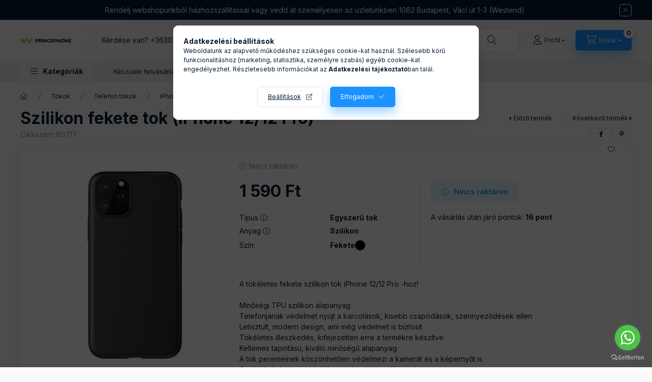

--- FILE ---
content_type: text/html; charset=UTF-8
request_url: https://princephone.hu/Szilikon-fekete-tok-iPhone-12-12-Pro
body_size: 33593
content:
<!DOCTYPE html>
<html lang="hu">
    <head>
        <meta charset="utf-8">
<meta name="description" content="Szilikon fekete tok (iPhone 12/12 Pro), A tökéletes fekete szilikon&nbsp;tok iPhone 12/12 Pro -hoz! 	Minőségi TPU szilikon alapanyag 	Telefonjának védelmet nyúj">
<meta name="robots" content="index, follow">
<meta http-equiv="X-UA-Compatible" content="IE=Edge">
<meta property="og:site_name" content="PrincePhone" />
<meta property="og:title" content="Szilikon fekete tok (iPhone 12/12 Pro) - PrincePhone">
<meta property="og:description" content="Szilikon fekete tok (iPhone 12/12 Pro), A tökéletes fekete szilikon&nbsp;tok iPhone 12/12 Pro -hoz! 	Minőségi TPU szilikon alapanyag 	Telefonjának védelmet nyúj">
<meta property="og:type" content="product">
<meta property="og:url" content="https://princephone.hu/Szilikon-fekete-tok-iPhone-12-12-Pro">
<meta property="og:image" content="https://princephone.hu/img/72266/1644/1644.webp">
<meta name="google-site-verification" content="PQ1SOR9xvy6ORHXJBk8j69czhVkLPSiJWEifpI1-l3A">
<meta name="theme-color" content="#0A0A0A">
<meta name="msapplication-TileColor" content="#0A0A0A">
<meta name="mobile-web-app-capable" content="yes">
<meta name="apple-mobile-web-app-capable" content="yes">
<meta name="MobileOptimized" content="320">
<meta name="HandheldFriendly" content="true">

<title>Szilikon fekete tok (iPhone 12/12 Pro) - PrincePhone</title>


<script>
var service_type="shop";
var shop_url_main="https://princephone.hu";
var actual_lang="hu";
var money_len="0";
var money_thousend=" ";
var money_dec=",";
var shop_id=72266;
var unas_design_url="https:"+"/"+"/"+"princephone.hu"+"/"+"!common_design"+"/"+"custom"+"/"+"princephone.unas.hu"+"/";
var unas_design_code='0';
var unas_base_design_code='2400';
var unas_design_ver=4;
var unas_design_subver=2;
var unas_shop_url='https://princephone.hu';
var responsive="yes";
var price_nullcut_disable=1;
var config_plus=new Array();
config_plus['product_tooltip']=1;
config_plus['cart_fly_id']="cart-box__fly-to-desktop";
config_plus['cart_redirect']=1;
config_plus['cart_refresh_force']="1";
config_plus['money_type']='Ft';
config_plus['money_type_display']='Ft';
config_plus['accessible_design']=true;
var lang_text=new Array();

var UNAS = UNAS || {};
UNAS.shop={"base_url":'https://princephone.hu',"domain":'princephone.hu',"username":'princephone.unas.hu',"id":72266,"lang":'hu',"currency_type":'Ft',"currency_code":'HUF',"currency_rate":'1',"currency_length":0,"base_currency_length":0,"canonical_url":'https://princephone.hu/Szilikon-fekete-tok-iPhone-12-12-Pro'};
UNAS.design={"code":'0',"page":'product_details'};
UNAS.api_auth="05256d5ce5eee7bf271f4e43aa43016b";
UNAS.customer={"email":'',"id":0,"group_id":0,"without_registration":0};
UNAS.shop["category_id"]="146541";
UNAS.shop["sku"]="60717";
UNAS.shop["product_id"]="814107380";
UNAS.shop["only_private_customer_can_purchase"] = false;
 

UNAS.text = {
    "button_overlay_close": `Bezár`,
    "popup_window": `Felugró ablak`,
    "list": `lista`,
    "updating_in_progress": `frissítés folyamatban`,
    "updated": `frissítve`,
    "is_opened": `megnyitva`,
    "is_closed": `bezárva`,
    "deleted": `törölve`,
    "consent_granted": `hozzájárulás megadva`,
    "consent_rejected": `hozzájárulás elutasítva`,
    "field_is_incorrect": `mező hibás`,
    "error_title": `Hiba!`,
    "product_variants": `termék változatok`,
    "product_added_to_cart": `A termék a kosárba került`,
    "product_added_to_cart_with_qty_problem": `A termékből csak [qty_added_to_cart] [qty_unit] került kosárba`,
    "product_removed_from_cart": `A termék törölve a kosárból`,
    "reg_title_name": `Név`,
    "reg_title_company_name": `Cégnév`,
    "number_of_items_in_cart": `Kosárban lévő tételek száma`,
    "cart_is_empty": `A kosár üres`,
    "cart_updated": `A kosár frissült`
};


UNAS.text["delete_from_compare"]= `Törlés összehasonlításból`;
UNAS.text["comparison"]= `Összehasonlítás`;

UNAS.text["delete_from_favourites"]= `Törlés a kedvencek közül`;
UNAS.text["add_to_favourites"]= `Kedvencekhez`;






window.lazySizesConfig=window.lazySizesConfig || {};
window.lazySizesConfig.loadMode=1;
window.lazySizesConfig.loadHidden=false;

window.dataLayer = window.dataLayer || [];
function gtag(){dataLayer.push(arguments)};
gtag('js', new Date());
</script>

<script src="https://princephone.hu/!common_packages/jquery/jquery-3.2.1.js?mod_time=1690980617"></script>
<script src="https://princephone.hu/!common_packages/jquery/plugins/migrate/migrate.js?mod_time=1690980618"></script>
<script src="https://princephone.hu/!common_packages/jquery/plugins/tippy/popper-2.4.4.min.js?mod_time=1690980618"></script>
<script src="https://princephone.hu/!common_packages/jquery/plugins/tippy/tippy-bundle.umd.min.js?mod_time=1690980618"></script>
<script src="https://princephone.hu/!common_packages/jquery/plugins/tools/overlay/overlay.js?mod_time=1759904162"></script>
<script src="https://princephone.hu/!common_packages/jquery/plugins/tools/toolbox/toolbox.expose.js?mod_time=1725517055"></script>
<script src="https://princephone.hu/!common_packages/jquery/plugins/lazysizes/lazysizes.min.js?mod_time=1690980618"></script>
<script src="https://princephone.hu/!common_packages/jquery/plugins/lazysizes/plugins/bgset/ls.bgset.min.js?mod_time=1753261540"></script>
<script src="https://princephone.hu/!common_packages/jquery/own/shop_common/exploded/common.js?mod_time=1764831094"></script>
<script src="https://princephone.hu/!common_packages/jquery/own/shop_common/exploded/common_overlay.js?mod_time=1759904162"></script>
<script src="https://princephone.hu/!common_packages/jquery/own/shop_common/exploded/common_shop_popup.js?mod_time=1759904162"></script>
<script src="https://princephone.hu/!common_packages/jquery/own/shop_common/exploded/function_accessibility_focus.js?mod_time=1759904162"></script>
<script src="https://princephone.hu/!common_packages/jquery/own/shop_common/exploded/page_product_details.js?mod_time=1751445028"></script>
<script src="https://princephone.hu/!common_packages/jquery/own/shop_common/exploded/function_favourites.js?mod_time=1725525526"></script>
<script src="https://princephone.hu/!common_packages/jquery/own/shop_common/exploded/function_compare.js?mod_time=1751445028"></script>
<script src="https://princephone.hu/!common_packages/jquery/own/shop_common/exploded/function_recommend.js?mod_time=1751445028"></script>
<script src="https://princephone.hu/!common_packages/jquery/own/shop_common/exploded/function_product_print.js?mod_time=1725525526"></script>
<script src="https://princephone.hu/!common_packages/jquery/own/shop_common/exploded/function_accessibility_status.js?mod_time=1764233415"></script>
<script src="https://princephone.hu/!common_packages/jquery/plugins/hoverintent/hoverintent.js?mod_time=1690980618"></script>
<script src="https://princephone.hu/!common_packages/jquery/own/shop_tooltip/shop_tooltip.js?mod_time=1759904162"></script>
<script src="https://princephone.hu/!common_design/base/002400/main.js?mod_time=1764233415"></script>
<script src="https://princephone.hu/!common_packages/jquery/plugins/flickity/v3/flickity.pkgd.min.js?mod_time=1759904162"></script>
<script src="https://princephone.hu/!common_packages/jquery/plugins/toastr/toastr.min.js?mod_time=1690980618"></script>

<link href="https://princephone.hu/temp/shop_72266_5ae0f0065a4e658bc3652090e0970178.css?mod_time=1769011283" rel="stylesheet" type="text/css">

<link href="https://princephone.hu/Szilikon-fekete-tok-iPhone-12-12-Pro" rel="canonical">
<link id="favicon-16x16" rel="icon" type="image/png" href="https://princephone.hu/shop_ordered/72266/pic/princephone-favicon162.png" sizes="16x16">
<link id="favicon-32x32" rel="icon" type="image/png" href="https://princephone.hu/shop_ordered/72266/pic/princephone-favicon323.png" sizes="32x32">
<link id="favicon-96x96" rel="icon" type="image/png" href="https://princephone.hu/shop_ordered/72266/pic/princephone-favicon9.png" sizes="96x96">
<link id="favicon-192x192" rel="icon" type="image/png" href="https://princephone.hu/shop_ordered/72266/pic/princephone-favicon96.png" sizes="192x192">
<link href="https://princephone.hu/shop_ordered/72266/design_pic/favicon.ico" rel="shortcut icon">
<script>
        var google_consent=1;
    
        gtag('consent', 'default', {
           'ad_storage': 'denied',
           'ad_user_data': 'denied',
           'ad_personalization': 'denied',
           'analytics_storage': 'denied',
           'functionality_storage': 'denied',
           'personalization_storage': 'denied',
           'security_storage': 'granted'
        });

    
        gtag('consent', 'update', {
           'ad_storage': 'denied',
           'ad_user_data': 'denied',
           'ad_personalization': 'denied',
           'analytics_storage': 'denied',
           'functionality_storage': 'denied',
           'personalization_storage': 'denied',
           'security_storage': 'granted'
        });

        </script>
    <script async src="https://www.googletagmanager.com/gtag/js?id=G-H0YRYEMK0X"></script>    <script>
    gtag('config', 'G-H0YRYEMK0X');

        </script>
        <script>
    var google_analytics=1;

                gtag('event', 'view_item', {
              "currency": "HUF",
              "value": '1590',
              "items": [
                  {
                      "item_id": "60717",
                      "item_name": "Szilikon fekete tok (iPhone 12/12 Pro)",
                      "item_category": "Tokok/Telefon tokok/iPhone tok/iPhone 12/12 Pro tok",
                      "price": '1590'
                  }
              ],
              'non_interaction': true
            });
               </script>
           <script>
        gtag('config', 'AW-11433474325',{'allow_enhanced_conversions':true});
                </script>
            <script>
        var google_ads=1;

                gtag('event','remarketing', {
            'ecomm_pagetype': 'product',
            'ecomm_prodid': ["60717"],
            'ecomm_totalvalue': 1590        });
            </script>
    
    <script>
    var facebook_pixel=1;
    /* <![CDATA[ */
        !function(f,b,e,v,n,t,s){if(f.fbq)return;n=f.fbq=function(){n.callMethod?
            n.callMethod.apply(n,arguments):n.queue.push(arguments)};if(!f._fbq)f._fbq=n;
            n.push=n;n.loaded=!0;n.version='2.0';n.queue=[];t=b.createElement(e);t.async=!0;
            t.src=v;s=b.getElementsByTagName(e)[0];s.parentNode.insertBefore(t,s)}(window,
                document,'script','//connect.facebook.net/en_US/fbevents.js');

        fbq('init', '373376328580206');
                fbq('track', 'PageView', {}, {eventID:'PageView.aXD4UjOJA5-76GGc4VB3jgAAf7I'});
        
        fbq('track', 'ViewContent', {
            content_name: 'Szilikon fekete tok (iPhone 12/12 Pro)',
            content_category: 'Tokok > Telefon tokok > iPhone tok > iPhone 12/12 Pro tok',
            content_ids: ['60717'],
            contents: [{'id': '60717', 'quantity': '1'}],
            content_type: 'product',
            value: 1590,
            currency: 'HUF'
        }, {eventID:'ViewContent.aXD4UjOJA5-76GGc4VB3jgAAf7I'});

        
        $(document).ready(function() {
            $(document).on("addToCart", function(event, product_array){
                facebook_event('AddToCart',{
					content_name: product_array.name,
					content_category: product_array.category,
					content_ids: [product_array.sku],
					contents: [{'id': product_array.sku, 'quantity': product_array.qty}],
					content_type: 'product',
					value: product_array.price,
					currency: 'HUF'
				}, {eventID:'AddToCart.' + product_array.event_id});
            });

            $(document).on("addToFavourites", function(event, product_array){
                facebook_event('AddToWishlist', {
                    content_ids: [product_array.sku],
                    content_type: 'product'
                }, {eventID:'AddToFavourites.' + product_array.event_id});
            });
        });

    /* ]]> */
    </script>

<script>

<!-- Hotjar Tracking Code for https://princephone.hu/ -->
    (function(h,o,t,j,a,r){
        h.hj=h.hj||function(){(h.hj.q=h.hj.q||[]).push(arguments)};
        h._hjSettings={hjid:5315818,hjsv:6};
        a=o.getElementsByTagName('head')[0];
        r=o.createElement('script');r.async=1;
        r.src=t+h._hjSettings.hjid+j+h._hjSettings.hjsv;
        a.appendChild(r);
    })(window,document,'https://static.hotjar.com/c/hotjar-','.js?sv=');


</script>

        <meta content="width=device-width, initial-scale=1.0" name="viewport" />
        <link rel="preconnect" href="https://fonts.gstatic.com">
        <link rel="preload" href="https://fonts.googleapis.com/css2?family=Inter:wght@400;700;900&display=swap" as="style" />
        <link rel="stylesheet" href="https://fonts.googleapis.com/css2?family=Inter:wght@400;700;900&display=swap" media="print" onload="this.media='all'">
        <noscript>
            <link rel="stylesheet" href="https://fonts.googleapis.com/css2?family=Inter:wght@400;700;900&display=swap" />
        </noscript>
        <link rel="preload" href="https://princephone.hu/!common_design/own/fonts/2400/customicons/custom-icons.css" as="style">
        <link rel="stylesheet" href="https://princephone.hu/!common_design/own/fonts/2400/customicons/custom-icons.css" media="print" onload="this.media='all'">
        <noscript>
            <link rel="stylesheet" href="https://princephone.hu/!common_design/own/fonts/2400/customicons/custom-icons.css" />
        </noscript>
        
        
        
        
        

        
        
        
                
        
        
        
        
        
        
        
        
        
                
        
    </head>


                
                
    
    
    
    
    
    
    
    
    
    
                     
    
    
    
    
    <body class='design_ver4 design_subver1 design_subver2' id="ud_shop_artdet">
    
    <div id="image_to_cart" style="display:none; position:absolute; z-index:100000;"></div>
<div class="overlay_common overlay_warning" id="overlay_cart_add"></div>
<script>$(document).ready(function(){ overlay_init("cart_add",{"onBeforeLoad":false}); });</script>
<div id="overlay_login_outer"></div>	
	<script>
	$(document).ready(function(){
	    var login_redir_init="";

		$("#overlay_login_outer").overlay({
			onBeforeLoad: function() {
                var login_redir_temp=login_redir_init;
                if (login_redir_act!="") {
                    login_redir_temp=login_redir_act;
                    login_redir_act="";
                }

									$.ajax({
						type: "GET",
						async: true,
						url: "https://princephone.hu/shop_ajax/ajax_popup_login.php",
						data: {
							shop_id:"72266",
							lang_master:"hu",
                            login_redir:login_redir_temp,
							explicit:"ok",
							get_ajax:"1"
						},
						success: function(data){
							$("#overlay_login_outer").html(data);
							if (unas_design_ver >= 5) $("#overlay_login_outer").modal('show');
							$('#overlay_login1 input[name=shop_pass_login]').keypress(function(e) {
								var code = e.keyCode ? e.keyCode : e.which;
								if(code.toString() == 13) {		
									document.form_login_overlay.submit();		
								}	
							});	
						}
					});
								},
			top: 50,
			mask: {
	color: "#000000",
	loadSpeed: 200,
	maskId: "exposeMaskOverlay",
	opacity: 0.7
},
			closeOnClick: (config_plus['overlay_close_on_click_forced'] === 1),
			onClose: function(event, overlayIndex) {
				$("#login_redir").val("");
			},
			load: false
		});
		
			});
	function overlay_login() {
		$(document).ready(function(){
			$("#overlay_login_outer").overlay().load();
		});
	}
	function overlay_login_remind() {
        if (unas_design_ver >= 5) {
            $("#overlay_remind").overlay().load();
        } else {
            $(document).ready(function () {
                $("#overlay_login_outer").overlay().close();
                setTimeout('$("#overlay_remind").overlay().load();', 250);
            });
        }
	}

    var login_redir_act="";
    function overlay_login_redir(redir) {
        login_redir_act=redir;
        $("#overlay_login_outer").overlay().load();
    }
	</script>  
	<div class="overlay_common overlay_info" id="overlay_remind"></div>
<script>$(document).ready(function(){ overlay_init("remind",[]); });</script>

	<script>
    	function overlay_login_error_remind() {
		$(document).ready(function(){
			load_login=0;
			$("#overlay_error").overlay().close();
			setTimeout('$("#overlay_remind").overlay().load();', 250);	
		});
	}
	</script>  
	<div class="overlay_common overlay_info" id="overlay_newsletter"></div>
<script>$(document).ready(function(){ overlay_init("newsletter",[]); });</script>

<script>
function overlay_newsletter() {
    $(document).ready(function(){
        $("#overlay_newsletter").overlay().load();
    });
}
</script>
<div class="overlay_common overlay_error" id="overlay_script"></div>
<script>$(document).ready(function(){ overlay_init("script",[]); });</script>
    <script>
    $(document).ready(function() {
        $.ajax({
            type: "GET",
            url: "https://princephone.hu/shop_ajax/ajax_stat.php",
            data: {master_shop_id:"72266",get_ajax:"1"}
        });
    });
    </script>
    

    
    <div id="container" class="page_shop_artdet_60717 readmore-v2
js-ajax-filter-box-checking filter-not-exists filter-box-in-sidebar nav-position-top header-will-fixed fixed-cart-on-artdet">
                        <div class="js-element nanobar js-nanobar" data-element-name="header_text_section_1" role="region" aria-label="nanobar">
        <div class="container">
            <div class="header_text_section_1 nanobar__inner">
                                    <p>Rendelj webshopunkból házhozszállítással vagy vedd át személyesen az üzletünkben <a href="https://www.google.com/maps/dir/47.5103232,19.0840832/princephone/@47.5156967,19.0510843,14z/data=!3m1!4b1!4m9!4m8!1m1!4e1!1m5!1m1!1s0x4741dd187634a247:0xe3e1194ead2a0121!2m2!1d19.0592649!2d47.5132975?entry=ttu">1062 Budapest, Váci út 1-3 (Westend) </a></p>
                                <button type="button" class="btn btn-close nanobar__btn-close" onclick="closeNanobar(this,'header_text_section_1_hide','session','--nanobar-height');" aria-label="Bezár" title="Bezár"></button>
            </div>
        </div>
    </div>
    <script>
        window.addEventListener("DOMContentLoaded", function() {
            root.style.setProperty('--nanobar-height', getHeight($(".js-nanobar")) + "px");
        });
    </script>
    
                <nav id="nav--mobile-top" class="nav header nav--mobile nav--top d-sm-none js-header js-header-fixed">
            <div class="header-inner js-header-inner w-100">
                <div class="d-flex justify-content-center d-sm-none">
                                        <button type="button" class="hamburger-box__dropdown-btn-mobile burger btn dropdown__btn" id="hamburger-box__dropdown-btn"
                            aria-label="Kategóriák" aria-haspopup="dialog" aria-expanded="false" aria-controls="hamburger-box__dropdown"
                            data-btn-for="#hamburger-box__dropdown"
                    >
                        <span class="burger__lines">
                            <span class="burger__line"></span>
                            <span class="burger__line"></span>
                            <span class="burger__line"></span>
                        </span>
                        <span class="dropdown__btn-text">
                            Kategóriák
                        </span>
                    </button>
                                        <button class="search-box__dropdown-btn btn dropdown__btn" type="button" data-btn-for="#search-box__dropdown"
                            aria-label="Keresés" aria-haspopup="dialog" aria-expanded="false" aria-controls="search-box__dropdown"
                    >
                        <span class="search-box__dropdown-btn-icon dropdown__btn-icon icon--search"></span>
                    </button>

                    

                    

                    
                            <button class="profile__dropdown-btn js-profile-btn btn dropdown__btn" id="profile__dropdown-btn" type="button"
            data-orders="https://princephone.hu/shop_order_track.php" data-btn-for="#profile__dropdown"
            aria-label="Profil" aria-haspopup="dialog" aria-expanded="false" aria-controls="profile__dropdown"
    >
        <span class="profile__dropdown-btn-icon dropdown__btn-icon icon--user"></span>
        <span class="profile__text dropdown__btn-text">Profil</span>
            </button>
    
    
                    <button class="cart-box__dropdown-btn btn dropdown__btn js-cart-box-loaded-by-ajax"
                            aria-label="Kosár megtekintése" aria-haspopup="dialog" aria-expanded="false" aria-controls="cart-box__dropdown"
                            type="button" data-btn-for="#cart-box__dropdown"                    >
                        <span class="cart-box__dropdown-btn-icon dropdown__btn-icon icon--cart"></span>
                        <span class="cart-box__text dropdown__btn-text">Kosár</span>
                                    <span id="box_cart_content" class="cart-box">                <span class="bubble cart-box__bubble"><span class="sr-only">Kosárban lévő tételek száma:</span>0</span>
            </span>
    
                    </button>
                </div>
            </div>
        </nav>
                        <header class="header header--mobile py-3 px-4 d-flex justify-content-center d-sm-none position-relative has-tel">
                <div id="header_logo_img2" class="js-element header_logo logo" data-element-name="header_logo">
        <div class="header_logo-img-container">
            <div class="header_logo-img-wrapper">
                                                <a class="has-img" href="https://princephone.hu/">                    <picture>
                                                <source srcset="https://princephone.hu/!common_design/custom/princephone.unas.hu/element/layout_hu_header_logo-400x120_1_default.png?time=1714341928 1x, https://princephone.hu/!common_design/custom/princephone.unas.hu/element/layout_hu_header_logo-400x120_1_default_retina.png?time=1714341928 2x" />
                        <img                              width="100" height="12"
                                                          src="https://princephone.hu/!common_design/custom/princephone.unas.hu/element/layout_hu_header_logo-400x120_1_default.png?time=1714341928"                             
                             alt="PrincePhone                        "/>
                    </picture>
                    </a>                                        </div>
        </div>
    </div>

                        <div class="js-element header_text_section_2 d-sm-none" data-element-name="header_text_section_2">
            <div class="header_text_section_2-slide slide-1"><p>Kérdése van? <a href='tel:+36302500600'>+36302500600</a></p></div>
    </div>

        
        </header>
        <header id="header--desktop" class="header header--desktop d-none d-sm-block js-header js-header-fixed">
            <div class="header-inner js-header-inner">
                <div class="header__top">
                    <div class="container">
                        <div class="header__top-inner">
                            <div class="row no-gutters gutters-md-10 justify-content-center align-items-center">
                                <div class="header__top-left col col-xl-auto">
                                    <div class="header__left-inner d-flex align-items-center">
                                                                                <div class="nav-link--products-placeholder-on-fixed-header burger btn">
                                            <span class="burger__lines">
                                                <span class="burger__line"></span>
                                                <span class="burger__line"></span>
                                                <span class="burger__line"></span>
                                            </span>
                                            <span class="burger__text dropdown__btn-text">
                                                Kategóriák
                                            </span>
                                        </div>
                                        <button type="button" class="hamburger-box__dropdown-btn burger btn dropdown__btn d-lg-none" id="hamburger-box__dropdown-btn2"
                                                aria-label="Kategóriák" aria-haspopup="dialog" aria-expanded="false" aria-controls="hamburger-box__dropdown"
                                                data-btn-for="#hamburger-box__dropdown"
                                        >
                                            <span class="burger__lines">
                                              <span class="burger__line"></span>
                                              <span class="burger__line"></span>
                                              <span class="burger__line"></span>
                                            </span>
                                            <span class="burger__text dropdown__btn-text">
                                              Kategóriák
                                            </span>
                                        </button>
                                                                                    <div id="header_logo_img" class="js-element header_logo logo" data-element-name="header_logo">
        <div class="header_logo-img-container">
            <div class="header_logo-img-wrapper">
                                                <a class="has-img" href="https://princephone.hu/">                    <picture>
                                                <source srcset="https://princephone.hu/!common_design/custom/princephone.unas.hu/element/layout_hu_header_logo-400x120_1_default.png?time=1714341928 1x, https://princephone.hu/!common_design/custom/princephone.unas.hu/element/layout_hu_header_logo-400x120_1_default_retina.png?time=1714341928 2x" />
                        <img                              width="100" height="12"
                                                          src="https://princephone.hu/!common_design/custom/princephone.unas.hu/element/layout_hu_header_logo-400x120_1_default.png?time=1714341928"                             
                             alt="PrincePhone                        "/>
                    </picture>
                    </a>                                        </div>
        </div>
    </div>

                                        <div class="js-element header_text_section_2" data-element-name="header_text_section_2">
            <div class="header_text_section_2-slide slide-1"><p>Kérdése van? <a href='tel:+36302500600'>+36302500600</a></p></div>
    </div>

                                    </div>
                                </div>
                                <div class="header__top-right col-auto col-xl d-flex justify-content-end align-items-center">
                                    <button class="search-box__dropdown-btn btn dropdown__btn d-xl-none" id="#search-box__dropdown-btn2"
                                            aria-label="Keresés" aria-haspopup="dialog" aria-expanded="false" aria-controls="search-box__dropdown2"
                                            type="button" data-btn-for="#search-box__dropdown2"
                                    >
                                        <span class="search-box__dropdown-btn-icon dropdown__btn-icon icon--search"></span>
                                        <span class="search-box__text dropdown__btn-text">Keresés</span>
                                    </button>
                                    <div class="search-box__dropdown dropdown__content dropdown__content-till-lg" id="search-box__dropdown2" data-content-for="#search-box__dropdown-btn2" data-content-direction="full">
                                        <span class="dropdown__caret"></span>
                                        <button class="dropdown__btn-close search-box__dropdown__btn-close btn btn-close" type="button" aria-label="Bezár"></button>
                                        <div class="dropdown__content-inner search-box__inner position-relative js-search browser-is-chrome search-smart-enabled"
     id="box_search_content2">
    <form name="form_include_search2" id="form_include_search2" action="https://princephone.hu/shop_search.php" method="get">
    <div class="search-box__form-inner d-flex flex-column">
        <div class="form-group box-search-group mb-0 js-search-smart-insert-after-here">
            <input data-stay-visible-breakpoint="1280" id="box_search_input2" class="search-box__input ac_input js-search-input form-control"
                   name="search" pattern=".{3,100}" aria-label="Keresés" title="Hosszabb kereső kifejezést írjon be!"
                   placeholder="Keresés" type="search" maxlength="100" autocomplete="off" required                   role="combobox" aria-autocomplete="list" aria-expanded="false"
                                      aria-controls="search-smart-suggestions search-smart-actual-query search-smart-categories search-smart-contents search-smart-products"
                               >
            <div class="search-box__search-btn-outer input-group-append" title="Keresés">
                <button class="btn search-box__search-btn" aria-label="Keresés">
                    <span class="search-box__search-btn-icon icon--search"></span>
                </button>
            </div>
            <div class="search__loading">
                <div class="loading-spinner--small"></div>
            </div>
        </div>
        <div class="ac_results2">
            <span class="ac_result__caret"></span>
        </div>
    </div>
    </form>
</div>

                                    </div>
                                                                                <button class="profile__dropdown-btn js-profile-btn btn dropdown__btn" id="profile__dropdown-btn2" type="button"
            data-orders="https://princephone.hu/shop_order_track.php" data-btn-for="#profile__dropdown"
            aria-label="Profil" aria-haspopup="dialog" aria-expanded="false" aria-controls="profile__dropdown"
    >
        <span class="profile__dropdown-btn-icon dropdown__btn-icon icon--user"></span>
        <span class="profile__text dropdown__btn-text">Profil</span>
            </button>
    
    
                                    <button id="cart-box__fly-to-desktop" class="cart-box__dropdown-btn btn dropdown__btn js-cart-box-loaded-by-ajax"
                                            aria-label="Kosár megtekintése" aria-describedby="box_cart_content" aria-haspopup="dialog" aria-expanded="false" aria-controls="cart-box__dropdown"
                                            type="button" data-btn-for="#cart-box__dropdown"                                    >
                                        <span class="cart-box__dropdown-btn-icon dropdown__btn-icon icon--cart"></span>
                                        <span class="cart-box__text dropdown__btn-text">Kosár</span>
                                        <span class="bubble cart-box__bubble">-</span>
                                    </button>
                                </div>
                            </div>
                        </div>
                    </div>
                </div>
                                <div class="header__bottom">
                    <div class="container">
                        <nav class="navbar d-none d-lg-flex navbar-expand navbar-light align-items-stretch">
                                                        <ul id="nav--cat" class="nav nav--cat js-navbar-nav">
                                <li class="nav-item dropdown nav--main nav-item--products">
                                    <a class="nav-link nav-link--products burger d-lg-flex" href="#" onclick="event.preventDefault();" role="button" data-text="Kategóriák" data-toggle="dropdown"
                                       aria-label="Kategóriák" aria-haspopup="dialog" aria-controls="dropdown-cat"
                                        aria-expanded="false"                                    >
                                        <span class="burger__lines">
                                            <span class="burger__line"></span>
                                            <span class="burger__line"></span>
                                            <span class="burger__line"></span>
                                        </span>
                                        <span class="burger__text dropdown__btn-text">
                                            Kategóriák
                                        </span>
                                    </a>
                                    <div id="dropdown-cat" class="dropdown-menu d-none d-block clearfix dropdown--cat with-auto-breaking-megasubmenu dropdown--level-0">
                                                    <ul class="nav-list--0" aria-label="Kategóriák">
            <li id="nav-item-akcio" class="nav-item spec-item js-nav-item-akcio">
                        <a class="nav-link" href="https://princephone.hu/shop_artspec.php?artspec=1"               aria-label="Akciók kategória"
                           >
                                            <span class="nav-link__icon">
                                            <img width="24" height="24" alt="Akciók icon" class="lazyload"
                            src="https://princephone.hu/main_pic/space.gif" data-srcset="https://princephone.hu/img/72266/caticon_spec_cat_1/spec_cat_1_icon.png?time=1760084197"
                            onerror="this.onerror=null; this.src='https://princephone.hu/main_pic/space.gif'; this.removeAttribute('srcset');"
                        >
                                    </span>
                                <span class="nav-link__text">
                    Akciók                </span>
            </a>
                    </li>
            <li id="nav-item-510359" class="nav-item dropdown js-nav-item-510359">
                        <a class="nav-link" href="https://princephone.hu/Karacsonyi-tok"               aria-label="Karácsonyi telefon tok kategória (149 darab termék)"
                data-toggle="dropdown" data-mouseover="handleSub('510359','https://princephone.hu/shop_ajax/ajax_box_cat.php?get_ajax=1&type=layout&change_lang=hu&level=1&key=510359&box_var_name=shop_cat&box_var_layout_cache=1&box_var_expand_cache=yes&box_var_expand_cache_name=desktop&box_var_layout_level0=0&box_var_layout_level1=1&box_var_layout=2&box_var_ajax=1&box_var_section=content&box_var_highlight=yes&box_var_type=expand&box_var_div=no');" aria-haspopup="true" aria-expanded="false"            >
                                            <span class="nav-link__icon">
                                            <img width="24" height="24" alt="Karácsonyi telefon tok icon" class="lazyload"
                            src="https://princephone.hu/main_pic/space.gif" data-srcset="https://princephone.hu/img/72266/caticon_510359/510359_icon.png?time=1765446825"
                            onerror="this.onerror=null; this.src='https://princephone.hu/main_pic/space.gif'; this.removeAttribute('srcset');"
                        >
                                    </span>
                                <span class="nav-link__text">
                    Karácsonyi telefon tok&nbsp;<span class="nav-item__count round-bracket-around">149</span>                </span>
            </a>
                        <div class="megasubmenu dropdown-menu">
                <div class="megasubmenu__sticky-content">
                    <div class="loading-spinner"></div>
                </div>
                            </div>
                    </li>
            <li id="nav-item-267730" class="nav-item js-nav-item-267730">
                        <a class="nav-link" href="https://princephone.hu/Keszletkisopres"               aria-label="Készletkisöprés kategória (85 darab termék)"
                           >
                                            <span class="nav-link__icon">
                                            <img width="24" height="24" alt="Készletkisöprés icon" class="lazyload"
                            src="https://princephone.hu/main_pic/space.gif" data-srcset="https://princephone.hu/img/72266/caticon_267730/267730_icon.png?time=1760083881"
                            onerror="this.onerror=null; this.src='https://princephone.hu/main_pic/space.gif'; this.removeAttribute('srcset');"
                        >
                                    </span>
                                <span class="nav-link__text">
                    Készletkisöprés&nbsp;<span class="nav-item__count round-bracket-around">85</span>                </span>
            </a>
                    </li>
            <li id="nav-item-389391" class="nav-item dropdown js-nav-item-389391">
                        <a class="nav-link" href="https://princephone.hu/Tokok-asd"               aria-label="Tokok kategória (4926 darab termék)"
                data-toggle="dropdown" data-mouseover="handleSub('389391','https://princephone.hu/shop_ajax/ajax_box_cat.php?get_ajax=1&type=layout&change_lang=hu&level=1&key=389391&box_var_name=shop_cat&box_var_layout_cache=1&box_var_expand_cache=yes&box_var_expand_cache_name=desktop&box_var_layout_level0=0&box_var_layout_level1=1&box_var_layout=2&box_var_ajax=1&box_var_section=content&box_var_highlight=yes&box_var_type=expand&box_var_div=no');" aria-haspopup="true" aria-expanded="false"            >
                                            <span class="nav-link__icon">
                                            <img width="24" height="24" alt="Tokok icon" class="lazyload"
                            src="https://princephone.hu/main_pic/space.gif" data-srcset="https://princephone.hu/img/72266/caticon_389391/389391_icon.png?time=1760020440"
                            onerror="this.onerror=null; this.src='https://princephone.hu/main_pic/space.gif'; this.removeAttribute('srcset');"
                        >
                                    </span>
                                <span class="nav-link__text">
                    Tokok&nbsp;<span class="nav-item__count round-bracket-around">4926</span>                </span>
            </a>
                        <div class="megasubmenu dropdown-menu">
                <div class="megasubmenu__sticky-content">
                    <div class="loading-spinner"></div>
                </div>
                            </div>
                    </li>
            <li id="nav-item-575522" class="nav-item dropdown js-nav-item-575522">
                        <a class="nav-link" href="https://princephone.hu/Folia"               aria-label="Kijelzővédő fóliák kategória (506 darab termék)"
                data-toggle="dropdown" data-mouseover="handleSub('575522','https://princephone.hu/shop_ajax/ajax_box_cat.php?get_ajax=1&type=layout&change_lang=hu&level=1&key=575522&box_var_name=shop_cat&box_var_layout_cache=1&box_var_expand_cache=yes&box_var_expand_cache_name=desktop&box_var_layout_level0=0&box_var_layout_level1=1&box_var_layout=2&box_var_ajax=1&box_var_section=content&box_var_highlight=yes&box_var_type=expand&box_var_div=no');" aria-haspopup="true" aria-expanded="false"            >
                                            <span class="nav-link__icon">
                                            <img width="24" height="24" alt="Kijelzővédő fóliák icon" class="lazyload"
                            src="https://princephone.hu/main_pic/space.gif" data-srcset="https://princephone.hu/img/72266/caticon_575522/575522_icon.png?time=1760020372"
                            onerror="this.onerror=null; this.src='https://princephone.hu/main_pic/space.gif'; this.removeAttribute('srcset');"
                        >
                                    </span>
                                <span class="nav-link__text">
                    Kijelzővédő fóliák&nbsp;<span class="nav-item__count round-bracket-around">506</span>                </span>
            </a>
                        <div class="megasubmenu dropdown-menu">
                <div class="megasubmenu__sticky-content">
                    <div class="loading-spinner"></div>
                </div>
                            </div>
                    </li>
            <li id="nav-item-530656" class="nav-item dropdown js-nav-item-530656">
                        <a class="nav-link" href="https://princephone.hu/Audio"               aria-label="Audio kategória (105 darab termék)"
                data-toggle="dropdown" data-mouseover="handleSub('530656','https://princephone.hu/shop_ajax/ajax_box_cat.php?get_ajax=1&type=layout&change_lang=hu&level=1&key=530656&box_var_name=shop_cat&box_var_layout_cache=1&box_var_expand_cache=yes&box_var_expand_cache_name=desktop&box_var_layout_level0=0&box_var_layout_level1=1&box_var_layout=2&box_var_ajax=1&box_var_section=content&box_var_highlight=yes&box_var_type=expand&box_var_div=no');" aria-haspopup="true" aria-expanded="false"            >
                                            <span class="nav-link__icon">
                                            <img width="24" height="24" alt="Audio icon" class="lazyload"
                            src="https://princephone.hu/main_pic/space.gif" data-srcset="https://princephone.hu/img/72266/caticon_530656/530656_icon.png?time=1760020634"
                            onerror="this.onerror=null; this.src='https://princephone.hu/main_pic/space.gif'; this.removeAttribute('srcset');"
                        >
                                    </span>
                                <span class="nav-link__text">
                    Audio&nbsp;<span class="nav-item__count round-bracket-around">105</span>                </span>
            </a>
                        <div class="megasubmenu dropdown-menu">
                <div class="megasubmenu__sticky-content">
                    <div class="loading-spinner"></div>
                </div>
                            </div>
                    </li>
            <li id="nav-item-610882" class="nav-item dropdown js-nav-item-610882">
                        <a class="nav-link" href="https://princephone.hu/Kiegeszitok"               aria-label="Kiegészítők kategória (304 darab termék)"
                data-toggle="dropdown" data-mouseover="handleSub('610882','https://princephone.hu/shop_ajax/ajax_box_cat.php?get_ajax=1&type=layout&change_lang=hu&level=1&key=610882&box_var_name=shop_cat&box_var_layout_cache=1&box_var_expand_cache=yes&box_var_expand_cache_name=desktop&box_var_layout_level0=0&box_var_layout_level1=1&box_var_layout=2&box_var_ajax=1&box_var_section=content&box_var_highlight=yes&box_var_type=expand&box_var_div=no');" aria-haspopup="true" aria-expanded="false"            >
                                            <span class="nav-link__icon">
                                            <img width="24" height="24" alt="Kiegészítők icon" class="lazyload"
                            src="https://princephone.hu/main_pic/space.gif" data-srcset="https://princephone.hu/img/72266/caticon_610882/610882_icon.png?time=1760022088"
                            onerror="this.onerror=null; this.src='https://princephone.hu/main_pic/space.gif'; this.removeAttribute('srcset');"
                        >
                                    </span>
                                <span class="nav-link__text">
                    Kiegészítők&nbsp;<span class="nav-item__count round-bracket-around">304</span>                </span>
            </a>
                        <div class="megasubmenu dropdown-menu">
                <div class="megasubmenu__sticky-content">
                    <div class="loading-spinner"></div>
                </div>
                            </div>
                    </li>
            <li id="nav-item-261543" class="nav-item dropdown js-nav-item-261543">
                        <a class="nav-link" href="https://princephone.hu/Autos-tartozekok"               aria-label="Autós tartozékok kategória (135 darab termék)"
                data-toggle="dropdown" data-mouseover="handleSub('261543','https://princephone.hu/shop_ajax/ajax_box_cat.php?get_ajax=1&type=layout&change_lang=hu&level=1&key=261543&box_var_name=shop_cat&box_var_layout_cache=1&box_var_expand_cache=yes&box_var_expand_cache_name=desktop&box_var_layout_level0=0&box_var_layout_level1=1&box_var_layout=2&box_var_ajax=1&box_var_section=content&box_var_highlight=yes&box_var_type=expand&box_var_div=no');" aria-haspopup="true" aria-expanded="false"            >
                                            <span class="nav-link__icon">
                                            <img width="24" height="24" alt="Autós tartozékok icon" class="lazyload"
                            src="https://princephone.hu/main_pic/space.gif" data-srcset="https://princephone.hu/img/72266/caticon_261543/261543_icon.png?time=1760020839"
                            onerror="this.onerror=null; this.src='https://princephone.hu/main_pic/space.gif'; this.removeAttribute('srcset');"
                        >
                                    </span>
                                <span class="nav-link__text">
                    Autós tartozékok&nbsp;<span class="nav-item__count round-bracket-around">135</span>                </span>
            </a>
                        <div class="megasubmenu dropdown-menu">
                <div class="megasubmenu__sticky-content">
                    <div class="loading-spinner"></div>
                </div>
                            </div>
                    </li>
            <li id="nav-item-798256" class="nav-item js-nav-item-798256">
                        <a class="nav-link" href="https://princephone.hu/Mobiltelefonok"               aria-label="Használt telefonkészülék kategória (159 darab termék)"
                           >
                                            <span class="nav-link__icon">
                                            <img width="24" height="24" alt="Használt telefonkészülék icon" class="lazyload"
                            src="https://princephone.hu/main_pic/space.gif" data-srcset="https://princephone.hu/img/72266/caticon_798256/798256_icon.png?time=1760020995"
                            onerror="this.onerror=null; this.src='https://princephone.hu/main_pic/space.gif'; this.removeAttribute('srcset');"
                        >
                                    </span>
                                <span class="nav-link__text">
                    Használt telefonkészülék&nbsp;<span class="nav-item__count round-bracket-around">159</span>                </span>
            </a>
                    </li>
            <li id="nav-item-396145" class="nav-item js-nav-item-396145">
                        <a class="nav-link" href="https://princephone.hu/Hasznalt-keszulekek"               aria-label="Használt okoseszközök kategória (26 darab termék)"
                           >
                                            <span class="nav-link__icon">
                                            <img width="24" height="24" alt="Használt okoseszközök icon" class="lazyload"
                            src="https://princephone.hu/main_pic/space.gif" data-srcset="https://princephone.hu/img/72266/caticon_396145/396145_icon.png?time=1760021791"
                            onerror="this.onerror=null; this.src='https://princephone.hu/main_pic/space.gif'; this.removeAttribute('srcset');"
                        >
                                    </span>
                                <span class="nav-link__text">
                    Használt okoseszközök&nbsp;<span class="nav-item__count round-bracket-around">26</span>                </span>
            </a>
                    </li>
            <li id="nav-item-304753" class="nav-item js-nav-item-304753">
                        <a class="nav-link" href="https://princephone.hu/Powerbank"               aria-label="Powerbankok kategória (39 darab termék)"
                           >
                                            <span class="nav-link__icon">
                                            <img width="24" height="24" alt="Powerbankok icon" class="lazyload"
                            src="https://princephone.hu/main_pic/space.gif" data-srcset="https://princephone.hu/img/72266/caticon_304753/304753_icon.png?time=1760021374"
                            onerror="this.onerror=null; this.src='https://princephone.hu/main_pic/space.gif'; this.removeAttribute('srcset');"
                        >
                                    </span>
                                <span class="nav-link__text">
                    Powerbankok&nbsp;<span class="nav-item__count round-bracket-around">39</span>                </span>
            </a>
                    </li>
            <li id="nav-item-674691" class="nav-item dropdown js-nav-item-674691">
                        <a class="nav-link" href="https://princephone.hu/Toltok-kabelek"               aria-label="Töltők és kábelek kategória (164 darab termék)"
                data-toggle="dropdown" data-mouseover="handleSub('674691','https://princephone.hu/shop_ajax/ajax_box_cat.php?get_ajax=1&type=layout&change_lang=hu&level=1&key=674691&box_var_name=shop_cat&box_var_layout_cache=1&box_var_expand_cache=yes&box_var_expand_cache_name=desktop&box_var_layout_level0=0&box_var_layout_level1=1&box_var_layout=2&box_var_ajax=1&box_var_section=content&box_var_highlight=yes&box_var_type=expand&box_var_div=no');" aria-haspopup="true" aria-expanded="false"            >
                                            <span class="nav-link__icon">
                                            <img width="24" height="24" alt="Töltők és kábelek icon" class="lazyload"
                            src="https://princephone.hu/main_pic/space.gif" data-srcset="https://princephone.hu/img/72266/caticon_674691/674691_icon.png?time=1760082769"
                            onerror="this.onerror=null; this.src='https://princephone.hu/main_pic/space.gif'; this.removeAttribute('srcset');"
                        >
                                    </span>
                                <span class="nav-link__text">
                    Töltők és kábelek&nbsp;<span class="nav-item__count round-bracket-around">164</span>                </span>
            </a>
                        <div class="megasubmenu dropdown-menu">
                <div class="megasubmenu__sticky-content">
                    <div class="loading-spinner"></div>
                </div>
                            </div>
                    </li>
            <li id="nav-item-935806" class="nav-item js-nav-item-935806">
                        <a class="nav-link" href="https://princephone.hu/Okosorak"               aria-label="Okosórák kategória (15 darab termék)"
                           >
                                            <span class="nav-link__icon">
                                            <img width="24" height="24" alt="Okosórák icon" class="lazyload"
                            src="https://princephone.hu/main_pic/space.gif" data-srcset="https://princephone.hu/img/72266/caticon_935806/935806_icon.png?time=1760021822"
                            onerror="this.onerror=null; this.src='https://princephone.hu/main_pic/space.gif'; this.removeAttribute('srcset');"
                        >
                                    </span>
                                <span class="nav-link__text">
                    Okosórák&nbsp;<span class="nav-item__count round-bracket-around">15</span>                </span>
            </a>
                    </li>
            <li id="nav-item-924665" class="nav-item js-nav-item-924665">
                        <a class="nav-link" href="https://princephone.hu/Erinto-ceruzak-stylus"               aria-label="Érintő ceruzák, stylus kategória (16 darab termék)"
                           >
                                            <span class="nav-link__icon">
                                            <img width="24" height="24" alt="Érintő ceruzák, stylus icon" class="lazyload"
                            src="https://princephone.hu/main_pic/space.gif" data-srcset="https://princephone.hu/img/72266/caticon_924665/924665_icon.png?time=1760083108"
                            onerror="this.onerror=null; this.src='https://princephone.hu/main_pic/space.gif'; this.removeAttribute('srcset');"
                        >
                                    </span>
                                <span class="nav-link__text">
                    Érintő ceruzák, stylus&nbsp;<span class="nav-item__count round-bracket-around">16</span>                </span>
            </a>
                    </li>
            <li id="nav-item-244905" class="nav-item js-nav-item-244905">
                        <a class="nav-link" href="https://princephone.hu/Fotozas-selfie"               aria-label="Fotózás, selfie kategória (36 darab termék)"
                           >
                                            <span class="nav-link__icon">
                                            <img width="24" height="24" alt="Fotózás, selfie icon" class="lazyload"
                            src="https://princephone.hu/main_pic/space.gif" data-srcset="https://princephone.hu/img/72266/caticon_244905/244905_icon.png?time=1760083350"
                            onerror="this.onerror=null; this.src='https://princephone.hu/main_pic/space.gif'; this.removeAttribute('srcset');"
                        >
                                    </span>
                                <span class="nav-link__text">
                    Fotózás, selfie&nbsp;<span class="nav-item__count round-bracket-around">36</span>                </span>
            </a>
                    </li>
            <li id="nav-item-479939" class="nav-item dropdown js-nav-item-479939">
                        <a class="nav-link" href="https://princephone.hu/Periferiak"               aria-label="Perifériák kategória (7 darab termék)"
                data-toggle="dropdown" data-mouseover="handleSub('479939','https://princephone.hu/shop_ajax/ajax_box_cat.php?get_ajax=1&type=layout&change_lang=hu&level=1&key=479939&box_var_name=shop_cat&box_var_layout_cache=1&box_var_expand_cache=yes&box_var_expand_cache_name=desktop&box_var_layout_level0=0&box_var_layout_level1=1&box_var_layout=2&box_var_ajax=1&box_var_section=content&box_var_highlight=yes&box_var_type=expand&box_var_div=no');" aria-haspopup="true" aria-expanded="false"            >
                                            <span class="nav-link__icon">
                                            <img width="24" height="24" alt="Perifériák icon" class="lazyload"
                            src="https://princephone.hu/main_pic/space.gif" data-srcset="https://princephone.hu/img/72266/caticon_479939/479939_icon.png?time=1760083524"
                            onerror="this.onerror=null; this.src='https://princephone.hu/main_pic/space.gif'; this.removeAttribute('srcset');"
                        >
                                    </span>
                                <span class="nav-link__text">
                    Perifériák&nbsp;<span class="nav-item__count round-bracket-around">7</span>                </span>
            </a>
                        <div class="megasubmenu dropdown-menu">
                <div class="megasubmenu__sticky-content">
                    <div class="loading-spinner"></div>
                </div>
                            </div>
                    </li>
            <li id="nav-item-826334" class="nav-item dropdown js-nav-item-826334">
                        <a class="nav-link" href="https://princephone.hu/Szerviz"               aria-label="Szervíz, alkatrészek kategória (455 darab termék)"
                data-toggle="dropdown" data-mouseover="handleSub('826334','https://princephone.hu/shop_ajax/ajax_box_cat.php?get_ajax=1&type=layout&change_lang=hu&level=1&key=826334&box_var_name=shop_cat&box_var_layout_cache=1&box_var_expand_cache=yes&box_var_expand_cache_name=desktop&box_var_layout_level0=0&box_var_layout_level1=1&box_var_layout=2&box_var_ajax=1&box_var_section=content&box_var_highlight=yes&box_var_type=expand&box_var_div=no');" aria-haspopup="true" aria-expanded="false"            >
                                            <span class="nav-link__icon">
                                            <img width="24" height="24" alt="Szervíz, alkatrészek icon" class="lazyload"
                            src="https://princephone.hu/main_pic/space.gif" data-srcset="https://princephone.hu/img/72266/caticon_826334/826334_icon.png?time=1760083653"
                            onerror="this.onerror=null; this.src='https://princephone.hu/main_pic/space.gif'; this.removeAttribute('srcset');"
                        >
                                    </span>
                                <span class="nav-link__text">
                    Szervíz, alkatrészek&nbsp;<span class="nav-item__count round-bracket-around">455</span>                </span>
            </a>
                        <div class="megasubmenu dropdown-menu">
                <div class="megasubmenu__sticky-content">
                    <div class="loading-spinner"></div>
                </div>
                            </div>
                    </li>
            <li id="nav-item-996302" class="nav-item dropdown js-nav-item-996302">
                        <a class="nav-link" href="https://princephone.hu/Tartozekok"               aria-label="Jó ha van kategória (63 darab termék)"
                data-toggle="dropdown" data-mouseover="handleSub('996302','https://princephone.hu/shop_ajax/ajax_box_cat.php?get_ajax=1&type=layout&change_lang=hu&level=1&key=996302&box_var_name=shop_cat&box_var_layout_cache=1&box_var_expand_cache=yes&box_var_expand_cache_name=desktop&box_var_layout_level0=0&box_var_layout_level1=1&box_var_layout=2&box_var_ajax=1&box_var_section=content&box_var_highlight=yes&box_var_type=expand&box_var_div=no');" aria-haspopup="true" aria-expanded="false"            >
                                            <span class="nav-link__icon">
                                            <img width="24" height="24" alt="Jó ha van icon" class="lazyload"
                            src="https://princephone.hu/main_pic/space.gif" data-srcset="https://princephone.hu/img/72266/caticon_996302/996302_icon.png?time=1760083968"
                            onerror="this.onerror=null; this.src='https://princephone.hu/main_pic/space.gif'; this.removeAttribute('srcset');"
                        >
                                    </span>
                                <span class="nav-link__text">
                    Jó ha van&nbsp;<span class="nav-item__count round-bracket-around">63</span>                </span>
            </a>
                        <div class="megasubmenu dropdown-menu">
                <div class="megasubmenu__sticky-content">
                    <div class="loading-spinner"></div>
                </div>
                            </div>
                    </li>
        </ul>

    
                                    </div>
                                </li>
                            </ul>
                                                                                                                    
    <ul aria-label="Menüpontok" id="nav--menu" class="nav nav--menu js-navbar-nav">
                <li class="nav-item nav--main js-nav-item-503379">
                        <a class="nav-link" href="https://princephone.hu/spg/503379/Keszulek-felvasarlas" >
                            Készülék felvásárlás
            </a>
                    </li>
                <li class="nav-item nav--main js-nav-item-194272">
                        <a class="nav-link" href="https://princephone.hu/Telefon-szerviz" >
                            Telefon szervíz
            </a>
                    </li>
                <li class="nav-item nav--main js-nav-item-930300">
                        <a class="nav-link" href="https://princephone.hu/blog" >
                            Blog
            </a>
                    </li>
            </ul>

    
                                                    </nav>
                        <script>
    let addOverflowHidden = function() {
        $('.hamburger-box__dropdown-inner').addClass('overflow-hidden');
    }
    function scrollToBreadcrumb() {
        scrollToElement({ element: '.nav-list-breadcrumb', offset: getVisibleDistanceTillHeaderBottom(), scrollIn: '.hamburger-box__dropdown-inner', container: '.hamburger-box__dropdown-inner', duration: 0, callback: addOverflowHidden });
    }

    function setHamburgerBoxHeight(height) {
        $('.hamburger-box__dropdown').css('height', height + 80);
    }

    let mobileMenuScrollData = [];

    function handleSub2(thisOpenBtn, id, ajaxUrl) {
        let navItem = $('#nav-item-'+id+'--m');
        let openBtn = $(thisOpenBtn);
        let $thisScrollableNavList = navItem.closest('.nav-list-mobile');
        let thisNavListLevel = $thisScrollableNavList.data("level");

        if ( thisNavListLevel == 0 ) {
            $thisScrollableNavList = navItem.closest('.hamburger-box__dropdown-inner');
        }
        mobileMenuScrollData["level_" + thisNavListLevel + "_position"] = $thisScrollableNavList.scrollTop();
        mobileMenuScrollData["level_" + thisNavListLevel + "_element"] = $thisScrollableNavList;

        if (!navItem.hasClass('ajax-loading')) {
            if (catSubOpen2(openBtn, navItem)) {
                if (ajaxUrl) {
                    if (!navItem.hasClass('ajax-loaded')) {
                        catSubLoad2(navItem, ajaxUrl);
                    } else {
                        scrollToBreadcrumb();
                    }
                } else {
                    scrollToBreadcrumb();
                }
            }
        }
    }
    function catSubOpen2(openBtn,navItem) {
        let thisSubMenu = navItem.find('.nav-list-menu--sub').first();
        let thisParentMenu = navItem.closest('.nav-list-menu');
        thisParentMenu.addClass('hidden');

        if (navItem.hasClass('show')) {
            openBtn.attr('aria-expanded','false');
            navItem.removeClass('show');
            thisSubMenu.removeClass('show');
        } else {
            openBtn.attr('aria-expanded','true');
            navItem.addClass('show');
            thisSubMenu.addClass('show');
            if (window.matchMedia('(min-width: 576px) and (max-width: 1259.8px )').matches) {
                let thisSubMenuHeight = thisSubMenu.outerHeight();
                if (thisSubMenuHeight > 0) {
                    setHamburgerBoxHeight(thisSubMenuHeight);
                }
            }
        }
        return true;
    }
    function catSubLoad2(navItem, ajaxUrl){
        let thisSubMenu = $('.nav-list-menu--sub', navItem);
        $.ajax({
            type: 'GET',
            url: ajaxUrl,
            beforeSend: function(){
                navItem.addClass('ajax-loading');
                setTimeout(function (){
                    if (!navItem.hasClass('ajax-loaded')) {
                        navItem.addClass('ajax-loader');
                        thisSubMenu.addClass('loading');
                    }
                }, 150);
            },
            success:function(data){
                thisSubMenu.html(data);
                $(document).trigger("ajaxCatSubLoaded");

                let thisParentMenu = navItem.closest('.nav-list-menu');
                let thisParentBreadcrumb = thisParentMenu.find('> .nav-list-breadcrumb');

                /* ha már van a szülőnek breadcrumbja, akkor azt hozzáfűzzük a gyerekhez betöltéskor */
                if (thisParentBreadcrumb.length > 0) {
                    let thisParentLink = thisParentBreadcrumb.find('.nav-list-parent-link').clone();
                    let thisSubMenuParentLink = thisSubMenu.find('.nav-list-parent-link');
                    thisParentLink.insertBefore(thisSubMenuParentLink);
                }

                navItem.removeClass('ajax-loading ajax-loader').addClass('ajax-loaded');
                thisSubMenu.removeClass('loading');
                if (window.matchMedia('(min-width: 576px) and (max-width: 1259.8px )').matches) {
                    let thisSubMenuHeight = thisSubMenu.outerHeight();
                    setHamburgerBoxHeight(thisSubMenuHeight);
                }
                scrollToBreadcrumb();
            }
        });
    }
    function catBack(thisBtn) {
        let thisCatLevel = $(thisBtn).closest('.nav-list-menu--sub');
        let thisParentItem = $(thisBtn).closest('.nav-item.show');
        let thisParentMenu = thisParentItem.closest('.nav-list-menu');

        if ( $(thisBtn).data("belongs-to-level") == 0 ) {
            mobileMenuScrollData["level_0_element"].animate({ scrollTop: mobileMenuScrollData["level_0_position"] }, 0, function() {});
        }

        if (window.matchMedia('(min-width: 576px) and (max-width: 1259.8px )').matches) {
            let thisParentMenuHeight = 0;
            if ( thisParentItem.parent('ul').hasClass('nav-list-mobile--0') ) {
                let sumHeight = 0;
                $( thisParentItem.closest('.hamburger-box__dropdown-nav-lists-wrapper').children() ).each(function() {
                    sumHeight+= $(this).outerHeight(true);
                });
                thisParentMenuHeight = sumHeight;
            } else {
                thisParentMenuHeight = thisParentMenu.outerHeight();
            }
            setHamburgerBoxHeight(thisParentMenuHeight);
        }
        if ( thisParentItem.parent('ul').hasClass('nav-list-mobile--0') ) {
            $('.hamburger-box__dropdown-inner').removeClass('overflow-hidden');
        }
        thisParentMenu.removeClass('hidden');
        thisCatLevel.removeClass('show');
        thisParentItem.removeClass('show');
        thisParentItem.find('.nav-button').attr('aria-expanded','false');
        return true;
    }

    function handleSub($id, $ajaxUrl) {
        let $navItem = $('#nav-item-'+$id);

        if (!$navItem.hasClass('ajax-loading')) {
            if (catSubOpen($navItem)) {
                if (!$navItem.hasClass('ajax-loaded')) {
                    catSubLoad($id, $ajaxUrl);
                }
            }
        }
    }

    function catSubOpen($navItem) {
        handleCloseDropdowns();
        let thisNavLink = $navItem.find('> .nav-link');
        let thisNavItem = thisNavLink.parent();
        let thisNavbarNav = $('.js-navbar-nav');
        let thisDropdownMenu = thisNavItem.find('.dropdown-menu').first();

        /*remove is-opened class form the rest menus (cat+plus)*/
        thisNavbarNav.find('.show').not(thisNavItem).not('.nav-item--products').not('.dropdown--cat').removeClass('show');

        /* check handler exists */
        let existingHandler = thisNavItem.data('keydownHandler');

        /* is has, off it */
        if (existingHandler) {
            thisNavItem.off('keydown', existingHandler);
        }

        const focusExitHandler = function(e) {
            if (e.key === "Escape") {
                handleCloseDropdownCat(false,{
                    reason: 'escape',
                    element: thisNavItem,
                    handler: focusExitHandler
                });
            }
        }

        if (thisNavItem.hasClass('show')) {
            thisNavLink.attr('aria-expanded','false');
            thisNavItem.removeClass('show');
            thisDropdownMenu.removeClass('show');
            $('html').removeClass('cat-megasubmenu-opened');
            $('#dropdown-cat').removeClass('has-opened');

            thisNavItem.off('keydown', focusExitHandler);
        } else {
            thisNavLink.attr('aria-expanded','true');
            thisNavItem.addClass('show');
            thisDropdownMenu.addClass('show');
            $('#dropdown-cat').addClass('has-opened');
            $('html').addClass('cat-megasubmenu-opened');

            thisNavItem.on('keydown', focusExitHandler);
            thisNavItem.data('keydownHandler', focusExitHandler);
        }
        return true;
    }
    function catSubLoad($id, $ajaxUrl){
        const $navItem = $('#nav-item-'+$id);
        const $thisMegasubmenu = $(".megasubmenu", $navItem);
        const parentDropdownMenuHeight = $navItem.closest('.dropdown-menu').outerHeight();
        const $thisMegasubmenuStickyContent = $(".megasubmenu__sticky-content", $thisMegasubmenu);
        $thisMegasubmenuStickyContent.css('height', parentDropdownMenuHeight);

        $.ajax({
            type: 'GET',
            url: $ajaxUrl,
            beforeSend: function(){
                $navItem.addClass('ajax-loading');
                setTimeout(function (){
                    if (!$navItem.hasClass('ajax-loaded')) {
                        $navItem.addClass('ajax-loader');
                    }
                }, 150);
            },
            success:function(data){
                $thisMegasubmenuStickyContent.html(data);
                const $thisScrollContainer = $thisMegasubmenu.find('.megasubmenu__cats-col').first();

                $thisScrollContainer.on('wheel', function(e){
                    e.preventDefault();
                    $(this).scrollLeft($(this).scrollLeft() + e.originalEvent.deltaY);
                });

                $navItem.removeClass('ajax-loading ajax-loader').addClass('ajax-loaded');
                $(document).trigger("ajaxCatSubLoaded");
            }
        });
    }

    $(document).ready(function () {
        $('.nav--menu .dropdown').on('focusout',function(event) {
            let dropdown = this.querySelector('.dropdown-menu');

                        const toElement = event.relatedTarget;

                        if (!dropdown.contains(toElement)) {
                dropdown.parentElement.classList.remove('show');
                dropdown.classList.remove('show');
            }
                        if (!event.target.closest('.dropdown.nav--main').contains(toElement)) {
                handleCloseMenuDropdowns();
            }
        });
         /* FÖLÉHÚZÁS */
        $('.nav-item.dropdown').on('focusin',function(event) {
            navItemDropdownOpen(event.currentTarget);
        });
        $('.nav--cat').on('focusout',function(event) {
                        if (!event.currentTarget.contains(event.relatedTarget)) {
                navItemDropdownClose(event.target.closest('.nav-item--products'));
            }
        });

        function navItemDropdownOpen(el) {
            handleCloseDropdowns();
            let thisNavItem = $(el);
            let thisNavLink = $('> .nav-link', thisNavItem);
            let thisNav = thisNavItem.closest('.js-navbar-nav');
            let thisDropdownItem = $('> .dropdown-item', thisNavItem);
            let thisNavLinkLeft = 0;

            if (thisNavLink.length > 0) {
                thisNavLinkLeft = thisNavLink.offset().left;
            }

            let thisDropdownMenu = thisNavItem.find('.dropdown-menu').first();
            let thisNavLinkAttr = thisNavLink.attr('data-mouseover');

            if (typeof thisNavLinkAttr !== 'undefined' && thisNavLinkAttr !== false) {
                eval(thisNavLinkAttr);
            }

            if ($headerHeight && thisNavLink.length > 0 && thisNav.hasClass('nav--menu') ) {
                thisDropdownMenu.css({
                    top: getVisibleDistanceTillHeaderBottom() + 'px',
                    left: thisNavLinkLeft + 'px'
                });
            }

            /* it's a category dropdown */
            if ( !thisNav.hasClass('nav--menu') ) {
                if (thisNavLink.hasClass('nav-link--products')) { /* categories btn */
                    $('html').addClass('products-dropdown-opened');
                    thisNavItem.addClass('force-show');
                } else {
                    let dropdown_cat = $('#dropdown-cat');
                    dropdown_cat.addClass('has-opened keep-opened');
                    setTimeout(
                        function () {
                            dropdown_cat.removeClass('keep-opened');
                        }, 400
                    );
                }
            }

            thisNavLink.attr('aria-expanded','true');
            thisNavItem.addClass('show');
            thisDropdownMenu.addClass('show');

            thisDropdownItem.attr('aria-expanded','true');
            thisDropdownItem.addClass('show');
        }

        function navItemDropdownClose(el) {
            let thisNavItem = $(el);
            let thisNavLink = $('> .nav-link', thisNavItem);
            let thisDropdownItem = $('> .dropdown-item', thisNavItem);
            let thisDropdownMenu = thisNavItem.find('.dropdown-menu').first();

            if (!thisNavItem.hasClass('always-opened')) {
                if (thisNavLink.hasClass('nav-link--products')) {
                    $('html').removeClass('products-dropdown-opened');
                }

                thisNavLink.attr('aria-expanded', 'false');
                thisNavItem.removeClass('show');
                thisDropdownMenu.removeClass('show');

                thisDropdownItem.attr('aria-expanded','true').addClass('show');

                if ( !thisNavLink.closest('.nav--menu').length > 0 ) {
                    if (!$('#dropdown-cat').hasClass('keep-opened')) {
                        $('html').removeClass('cat-megasubmenu-opened');
                        $('#dropdown-cat').removeClass('has-opened');
                    }
                }
            } else {
                if (thisNavLink.hasClass('nav-link--products')) {
                    $('html').removeClass('products-dropdown-opened cat-megasubmenu-opened');
                    thisNavItem.removeClass('force-show');
                    $('#dropdown-cat').removeClass('has-opened');
                }
            }
        }

        $('.nav-item.dropdown').hoverIntent({
            over: function () {
                navItemDropdownOpen(this);
            },
            out: function () {
                navItemDropdownClose(this);
            },
            interval: 100,
            sensitivity: 10,
            timeout: 250
        });
            });
</script>                    </div>
                </div>
                            </div>
        </header>
        
        
                            
                <main class="main">
            
            
                        
                                        
            
            



    
    
    
<div id="page_artdet_content" class="artdet artdet--type-1 js-validation">
        
    <div class="artdet__breadcrumb">
        <div class="container">
            <nav id="breadcrumb" aria-label="navigációs nyomvonal">
                    <ol class="breadcrumb breadcrumb--mobile level-4">
            <li class="breadcrumb-item">
                                <a class="breadcrumb--home" href="https://princephone.hu/sct/0/" aria-label="Főkategória" title="Főkategória"></a>
                            </li>
                                    
                                                                                                                                                                                                                                                                                    <li class="breadcrumb-item">
                <a href="https://princephone.hu/iPhone-12-tok">iPhone 12/12 Pro tok</a>
            </li>
                    </ol>

        <ol class="breadcrumb breadcrumb--desktop level-4">
            <li class="breadcrumb-item">
                                <a class="breadcrumb--home" href="https://princephone.hu/sct/0/" aria-label="Főkategória" title="Főkategória"></a>
                            </li>
                        <li class="breadcrumb-item">
                                <a href="https://princephone.hu/Tokok-asd">Tokok</a>
                            </li>
                        <li class="breadcrumb-item">
                                <a href="https://princephone.hu/Tokok">Telefon tokok</a>
                            </li>
                        <li class="breadcrumb-item">
                                <a href="https://princephone.hu/iPhone-tokok">iPhone tok</a>
                            </li>
                        <li class="breadcrumb-item">
                                <a href="https://princephone.hu/iPhone-12-tok">iPhone 12/12 Pro tok</a>
                            </li>
                    </ol>
        <script>
            function markActiveNavItems() {
                                                        $(".js-nav-item-389391").addClass("has-active");
                                                                            $(".js-nav-item-876161").addClass("has-active");
                                                                            $(".js-nav-item-733833").addClass("has-active");
                                                                            $(".js-nav-item-146541").addClass("has-active");
                                                }
            $(document).ready(function(){
                markActiveNavItems();
            });
            $(document).on("ajaxCatSubLoaded",function(){
                markActiveNavItems();
            });
        </script>
    </nav>

        </div>
    </div>

    <script>
<!--
var lang_text_warning=`Figyelem!`
var lang_text_required_fields_missing=`Kérjük töltse ki a kötelező mezők mindegyikét!`
function formsubmit_artdet() {
   cart_add("60717","",null,1)
}
$(document).ready(function(){
	select_base_price("60717",1);
	
	
});
// -->
</script>


    <form name="form_temp_artdet">


    <div class="artdet__name-outer mb-3 mb-xs-4">
        <div class="container">
            <div class="artdet__name-wrap mb-3 mb-lg-0">
                <div class="row align-items-center row-gap-5">
                                        <div class="col-lg-auto order-lg-2">
                        <div class="artdet__pagination d-flex">
                            <button class="artdet__pagination-btn artdet__pagination-prev btn btn-text" type="button" onclick="product_det_prevnext('https://princephone.hu/Szilikon-fekete-tok-iPhone-12-12-Pro','?cat=146541&sku=60717&action=prev_js')" title="Előző termék">Előző termék</button>
                            <button class="artdet__pagination-btn artdet__pagination-next btn btn-text" type="button" onclick="product_det_prevnext('https://princephone.hu/Szilikon-fekete-tok-iPhone-12-12-Pro','?cat=146541&sku=60717&action=next_js')" title="Következő termék">Következő termék</button>
                        </div>
                    </div>
                                        <div class="col order-lg-1 d-flex flex-wrap flex-md-nowrap align-items-center row-gap-5 col-gap-10">
                                                <h1 class="artdet__name mb-0" title="Szilikon fekete tok (iPhone 12/12 Pro)
">Szilikon fekete tok (iPhone 12/12 Pro)
</h1>
                    </div>
                </div>
            </div>
                        <div class="social-reviews-sku-wrap row gutters-10 align-items-center flex-wrap row-gap-5 mb-1">
                <div class="col">
                                                            <div class="artdet__sku d-flex flex-wrap text-muted">
                        <div class="artdet__sku-title">Cikkszám:&nbsp;</div>
                        <div class="artdet__sku-value">60717</div>
                    </div>
                                    </div>
                                <div class="col-xs-auto align-self-xs-start">
                     <div class="social-medias justify-content-start justify-content-xs-end">
                                                                                <button class="social-media social-media--facebook" type="button" aria-label="facebook" data-tippy="facebook" onclick='window.open("https://www.facebook.com/sharer.php?u=https%3A%2F%2Fprincephone.hu%2FSzilikon-fekete-tok-iPhone-12-12-Pro")'></button>
                                                        <button class="social-media social-media--pinterest" type="button" aria-label="pinterest" data-tippy="pinterest" onclick='window.open("http://www.pinterest.com/pin/create/button/?url=https%3A%2F%2Fprincephone.hu%2FSzilikon-fekete-tok-iPhone-12-12-Pro&media=https%3A%2F%2Fprincephone.hu%2Fimg%2F72266%2F1644%2F1644.webp&description=Szilikon+fekete+tok+%28iPhone+12%2F12+Pro%29")'></button>
                                                                                                </div>
                </div>
                            </div>
                    </div>
    </div>

    <div class="artdet__pic-data-wrap mb-3 mb-lg-5 js-product">
        <div class="container artdet__pic-data-container">
            <div class="artdet__pic-data">
                                <button type="button" class="product__func-btn favourites-btn icon--favo page_artdet_func_favourites_60717 page_artdet_func_favourites_outer_60717
                    " onclick="add_to_favourites(&quot;&quot;,&quot;60717&quot;,&quot;page_artdet_func_favourites&quot;,&quot;page_artdet_func_favourites_outer&quot;,&quot;814107380&quot;);" id="page_artdet_func_favourites"
                        aria-label="Kedvencekhez" data-tippy="Kedvencekhez"
                >
                </button>
                                <div class="d-flex flex-wrap artdet__pic-data-row col-gap-40">
                    <div class="artdet__img-data-left-col">
                        <div class="artdet__img-data-left">
                            <div class="artdet__img-inner has-image js-carousel-block">
                                
                                		                                <div class="artdet__alts-wrap position-relative">
                                    		                                    <div class="artdet__alts js-alts carousel overflow-hidden has-image" tabindex="0">
                                        <div class="carousel-cell artdet__alt-img-cell js-init-ps" data-loop-index="0">
                                            <img class="artdet__alt-img artdet__img--main" src="https://princephone.hu/img/72266/1644/500x500/1644.webp?time=1709107939" alt="Szilikon fekete tok (iPhone 12/12 Pro)" title="Szilikon fekete tok (iPhone 12/12 Pro)" id="main_image"
                                                                                                data-original-width="700"
                                                data-original-height="700"
                                                        
                
                
                
                                                                     data-phase="6" width="500" height="500"
                style="width:500px;"
                        
                                                                                                                                                sizes="(max-width: 519.98px) 96.2vw,500px"                                                srcset="https://princephone.hu/img/72266/1644/500x500/1644.webp?time=1709107939 500w"
                                            >
                                        </div>
                                                                                <div class="carousel-cell artdet__alt-img-cell js-init-ps" data-loop-index="1">
                                            <img class="artdet__alt-img artdet__img--alt"
                                                loading="lazy" sizes="auto" src="https://princephone.hu/img/72266/1644_altpic_1/500x500/1644.webp?time=1709107939"
                                                alt="Szilikon fekete tok (iPhone 12/12 Pro)" title="Szilikon fekete tok (iPhone 12/12 Pro)"
                                                data-original-width="800"
                                                data-original-height="800"
                                                        
                
                
                
                                                                     data-phase="6" width="500" height="500"
                style="width:500px;"
                        srcset="https://princephone.hu/img/72266/1644_altpic_1/500x500/1644.webp?time=1709107939 500w,https://princephone.hu/img/72266/1644_altpic_1/712x712/1644.webp?time=1709107939 712w,https://princephone.hu/img/72266/1644_altpic_1/800x800/1644.webp?time=1709107939 800w"
                                            >
                                        </div>
                                                                                <div class="carousel-cell artdet__alt-img-cell js-init-ps" data-loop-index="2">
                                            <img class="artdet__alt-img artdet__img--alt"
                                                loading="lazy" sizes="auto" src="https://princephone.hu/img/72266/1644_altpic_2/500x500/1644.webp?time=1709107939"
                                                alt="Szilikon fekete tok (iPhone 12/12 Pro)" title="Szilikon fekete tok (iPhone 12/12 Pro)"
                                                data-original-width="800"
                                                data-original-height="800"
                                                        
                
                
                
                                                                     data-phase="6" width="500" height="500"
                style="width:500px;"
                        srcset="https://princephone.hu/img/72266/1644_altpic_2/500x500/1644.webp?time=1709107939 500w,https://princephone.hu/img/72266/1644_altpic_2/712x712/1644.webp?time=1709107939 712w,https://princephone.hu/img/72266/1644_altpic_2/800x800/1644.webp?time=1709107939 800w"
                                            >
                                        </div>
                                                                                <div class="carousel-cell artdet__alt-img-cell js-init-ps" data-loop-index="3">
                                            <img class="artdet__alt-img artdet__img--alt"
                                                loading="lazy" sizes="auto" src="https://princephone.hu/img/72266/1644_altpic_3/500x500/1644.webp?time=1709107939"
                                                alt="Szilikon fekete tok (iPhone 12/12 Pro)" title="Szilikon fekete tok (iPhone 12/12 Pro)"
                                                data-original-width="800"
                                                data-original-height="800"
                                                        
                
                
                
                                                                     data-phase="6" width="500" height="500"
                style="width:500px;"
                        srcset="https://princephone.hu/img/72266/1644_altpic_3/500x500/1644.webp?time=1709107939 500w,https://princephone.hu/img/72266/1644_altpic_3/712x712/1644.webp?time=1709107939 712w,https://princephone.hu/img/72266/1644_altpic_3/800x800/1644.webp?time=1709107939 800w"
                                            >
                                        </div>
                                                                            </div>

                                                                            
                                                                                                            </div>
                                		                            </div>


                                                        <div class="artdet__img-thumbs js-thumbs carousel">
                                <div class="carousel-cell artdet__img--thumb-outer">
                                    <div class="artdet__img--thumb-wrap">
                                        <img class="artdet__img--thumb-main" id="main_img_thumb" loading="lazy"
                                             src="https://princephone.hu/img/72266/1644/100x100/1644.webp?time=1709107939"
                                                                                          srcset="https://princephone.hu/img/72266/1644/200x200/1644.webp?time=1709107939 2x"
                                                                                          alt="Szilikon fekete tok (iPhone 12/12 Pro)" title="Szilikon fekete tok (iPhone 12/12 Pro)"
                                             data-original-width="700"
                                             data-original-height="700"
                                                     
                
                
                
                                                                     data-phase="6" width="100" height="100"
                style="width:100px;"
                        
                                        />
                                    </div>
                                </div>
                                                                <div class="carousel-cell artdet__img--thumb-outer">
                                    <div class="artdet__img--thumb-wrap">
                                        <img class="artdet__img--thumb" loading="lazy"
                                             src="https://princephone.hu/img/72266/1644_altpic_1/100x100/1644.webp?time=1709107939"
                                                                                          srcset="https://princephone.hu/img/72266/1644_altpic_1/200x200/1644.webp?time=1709107939 2x"
                                                                                          alt="Szilikon fekete tok (iPhone 12/12 Pro)" title="Szilikon fekete tok (iPhone 12/12 Pro)"
                                             data-original-width="800"
                                             data-original-height="800"
                                                     
                
                
                
                                                                     data-phase="6" width="100" height="100"
                style="width:100px;"
                        
                                        />
                                    </div>
                                </div>
                                                                <div class="carousel-cell artdet__img--thumb-outer">
                                    <div class="artdet__img--thumb-wrap">
                                        <img class="artdet__img--thumb" loading="lazy"
                                             src="https://princephone.hu/img/72266/1644_altpic_2/100x100/1644.webp?time=1709107939"
                                                                                          srcset="https://princephone.hu/img/72266/1644_altpic_2/200x200/1644.webp?time=1709107939 2x"
                                                                                          alt="Szilikon fekete tok (iPhone 12/12 Pro)" title="Szilikon fekete tok (iPhone 12/12 Pro)"
                                             data-original-width="800"
                                             data-original-height="800"
                                                     
                
                
                
                                                                     data-phase="6" width="100" height="100"
                style="width:100px;"
                        
                                        />
                                    </div>
                                </div>
                                                                <div class="carousel-cell artdet__img--thumb-outer">
                                    <div class="artdet__img--thumb-wrap">
                                        <img class="artdet__img--thumb" loading="lazy"
                                             src="https://princephone.hu/img/72266/1644_altpic_3/100x100/1644.webp?time=1709107939"
                                                                                          srcset="https://princephone.hu/img/72266/1644_altpic_3/200x200/1644.webp?time=1709107939 2x"
                                                                                          alt="Szilikon fekete tok (iPhone 12/12 Pro)" title="Szilikon fekete tok (iPhone 12/12 Pro)"
                                             data-original-width="800"
                                             data-original-height="800"
                                                     
                
                
                
                                                                     data-phase="6" width="100" height="100"
                style="width:100px;"
                        
                                        />
                                    </div>
                                </div>
                                                            </div>
                            
                                                        <div id="artdet__video">
                                <div class="custom-section custom-section--1" id="custom-section-1">
                                    <div class="custom-section__title d-none">Fontos tudni</div>
                                    <div class="custom-section__content text-justify">
                                        <p><img src="https://princephone.hu/shop_ordered/72266/pic/2016509.png" width="10" height="10" alt="" /><span style="font-size: 12px;"> <strong>A képek tájékoztató jellegűek.</strong></span><br /><span style="font-size: 11px;">A kamera kivágás és a pontos illeszkedés készülékenként különbözhet, de minden esetben a termék nevében szereplő telefonmodellhez gyártott tokot küldünk.</span></p>
                                    </div>
                                </div>
                            </div>
                            
                                                        <div id="artdet__gift-products" class="gift-products js-gift-products d-none">
                                <script>
                                    let elGift =  $('.js-gift-products');

                                    $.ajax({
                                        type: 'GET',
                                        url: 'https://princephone.hu/shop_marketing.php?cikk=60717&type=page&only=gift&change_lang=hu&marketing_type=artdet&unas_page_forced=1',
                                        beforeSend:function(){
                                            elGift.addClass('ajax-loading');
                                        },
                                        success:function(data){
                                            if (data !== '' && data !== 'no') {
                                                elGift.removeClass('d-none ajax-loading').addClass('ajax-loaded').html(data);
                                            } else  {
                                                elGift.remove();
                                            }
                                        },
                                        error:function(){
                                            elGift.html('Hiba történt a lekerés folyamán...').addClass('ajax-error');
                                        }
                                    });
                                </script>
                            </div>
                                                    </div>
                    </div>
                    <div class="artdet__data-right-col">
                        <div class="artdet__data-right">
                            <div class="artdet__data-right-inner">
                                                                <div class="artdet__badges2 d-flex align-items-baseline flex-wrap mb-4">
                                                                                                                                                <div class="artdet__stock stock no-stock">
                                        <div class="stock__content icon--b-no-stock">
                                                                                            Nincs raktáron                                                                                    </div>
                                    </div>
                                    
                                                                    </div>
                                
                                
                                <div class="row gutters-xxl-40 mb-3 pb-4">
                                    <div class="col-xl-6 artdet__block-left">
                                        <div class="artdet__block-left-inner">
                                                                                        <div class="artdet__price-and-countdown row gutters-10 row-gap-10 mb-4">
                                                <div class="artdet__price-datas col-auto mr-auto">
                                                    <div class="artdet__prices row no-gutters">
                                                        
                                                        <div class="col">
                                                                                                                        <span class="artdet__price-base product-price--base"><span class="artdet__price-base-value"><span class='price-gross-format'><span id='price_net_brutto_60717' class='price_net_brutto_60717 price-gross'>1 590</span><span class='price-currency'> Ft</span></span></span></span>
                                                            
                                                            
                                                                                                                    </div>
                                                    </div>
                                                    
                                                    
                                                                                                    </div>

                                                                                            </div>
                                            
                                            
                                                                                        <div id="artdet__param-spec" class="mb-4" role="region" aria-label="Termék paraméterek">
                                                
                                                                                                    <div class="artdet__spec-params artdet__spec-params--2 row gutters-md-20 gutters-xxl-40 mb-3">
                                                                                <div class="col-sm-6 col-md-12 spec-param-left">
            <div class="artdet__spec-param py-2 product_param_type_text" id="page_artdet_product_param_spec_4292147">
                <div class="row gutters-10 align-items-center">
                    <div class="col-6">
                        <span class="artdet__spec-param-title" tabindex="0" data-tippy="&lt;p&gt;A termék típusa.&lt;/p&gt;">
                            <span class="param-name">Típus</span>&nbsp;<span class="param-details-icon icon--info"></span>:                        </span>
                    </div>
                    <div class="col-6">
                        <div class="artdet__spec-param-value">
                                                            Egyszerű tok
                                                    </div>
                    </div>
                </div>
            </div>
        </div>
                        <div class="col-sm-6 col-md-12 spec-param-right">
            <div class="artdet__spec-param py-2 product_param_type_text" id="page_artdet_product_param_spec_4292167">
                <div class="row gutters-10 align-items-center">
                    <div class="col-6">
                        <span class="artdet__spec-param-title" tabindex="0" data-tippy="&lt;p&gt;A termék anyaga.&lt;/p&gt;">
                            <span class="param-name">Anyag</span>&nbsp;<span class="param-details-icon icon--info"></span>:                        </span>
                    </div>
                    <div class="col-6">
                        <div class="artdet__spec-param-value">
                                                            Szilikon
                                                    </div>
                    </div>
                </div>
            </div>
        </div>
                        <div class="col-sm-6 col-md-12 spec-param-left">
            <div class="artdet__spec-param py-2 product_param_type_color_text" id="page_artdet_product_param_spec_4650125">
                <div class="row gutters-10 align-items-center">
                    <div class="col-6">
                        <span class="artdet__spec-param-title">
                            <span class="param-name">Szín</span>:                        </span>
                    </div>
                    <div class="col-6">
                        <div class="artdet__spec-param-value">
                                                                                                    <span class="artdet__spec-param-type--color-text">Fekete</span>                                        <div class="artdet__spec-param-type--color" style="color:#000000;background-color:#000000;"></div>                                                                                    </div>
                    </div>
                </div>
            </div>
        </div>
            
                                                    </div>
                                                
                                                                                            </div>
                                            
                                                                                    </div>
                                    </div>
                                    <div class="col-xl-6 artdet__block-right">
                                        <div class="artdet__block-right-inner">
                                            
                                            
                                            
                                            <div id="artdet__cart" class="artdet__cart row gutters-5 row-gap-10 mb-4 js-main-cart-btn">
                                                                                                                                                            <div class="artdet__cart-no-stock-col col">
                                                            <div class="artdet__cart-no-stock alert alert-info icon--b-info mb-0" role="alert">Nincs raktáron</div>
                                                        </div>
                                                                                                                                                </div>

                                                                                        <div class="artdet__virtual-point-highlighted mb-4">
                                                <span class="artdet__virtual-point-highlighted__title">A vásárlás után járó pontok:</span>
                                                <span class="artdet__virtual-point-highlighted__content">16 pont</span>
                                            </div>
                                            
                                            
                                            
                                                                                    </div>
                                    </div>
                                </div>

                                                                                                                                <div id="artdet__short-descrition" class="artdet__short-descripton mb-4">
                                                                        <div class="artdet__short-descripton-content">A tökéletes fekete szilikon tok iPhone 12/12 Pro -hoz!<br /><br /> 	Minőségi TPU szilikon alapanyag<br /> 	Telefonjának védelmet nyújt a karcolások, kisebb csapódások, szennyeződések ellen<br /> 	Letisztult, modern design, ami még védelmet is biztosít<br /> 	Tökéletes illeszkedés, kifejezetten erre a termékre készítve<br /> 	Kellemes tapintású, kiváló minőségű alapanyag<br /> 	A tok peremeinek köszönhetően védelmezi a kamerát és a képernyőt is<br /> 	Gombok és bemenetek kifogástalanul használhatóak<br /><p><span style="color: #ff0000;">A webshopunkon feltüntetett árak kizárólag a webes rendelésre érvényesek</span></p></div>
                                                                                                            </div>
                                                                
                                
                                
                                                                <div id="artdet__functions" class="artdet__function d-flex flex-wrap">
                                                                        <button type="button" class="product__func-btn icon--a-compare artdet-func-compare page_artdet_func_compare_60717 page_artdet_func_compare_text_60717"
                                            onclick="popup_compare_dialog(&quot;60717&quot;);" id="page_artdet_func_compare" aria-label="Összehasonlítás"
                                             data-tippy="Összehasonlítás"                                            data-text-add="Összehasonlítás" data-text-delete="Törlés összehasonlításból"
                                    >
                                        Összehasonlítás                                    </button>
                                    
                                                                        <button type="button" class="product__func-btn artdet-func-question icon--a-question2" onclick="popup_question_dialog(&quot;60717&quot;);"
                                            id="page_artdet_func_question" aria-label="Kérdés a termékről" data-tippy="Kérdés a termékről">
                                        Kérdés a termékről
                                    </button>
                                    
                                                                        <button type="button" class="product__func-btn artdet-func-print icon--a-print d-none d-lg-inline-flex" onclick="javascript:popup_print_dialog(2,1,&quot;60717&quot;);"
                                            id="page_artdet_func_print" aria-label="Nyomtat" data-tippy="Nyomtat">
                                        Nyomtat
                                    </button>
                                    
                                                                        <button type="button" class="product__func-btn artdet-func-recommend icon--a-mail" onclick="recommend_dialog(&quot;60717&quot;);"
                                            id="page_artdet_func_recommend" aria-label="Ajánlom" data-tippy="Ajánlom">
                                        Ajánlom
                                    </button>
                                                                    </div>
                                                            </div>
                        </div>
                    </div>
                </div>
            </div>
        </div>
    </div>

    <div class="artdet__sections">
        
        
        
        
        
        
        
                                                        
                                                    <section id="page_cross_content" class="additional-products additional-products--cross js-additional-products--cross d-none">
                <div class="additional-products__title main-title d-none">
                    <div class="container">Az alábbi terméket ajánljuk még kiegészítőként</div>
                </div>
                <div class="additional-products__inner main-block"></div>
                <script>
                    let elAddiProdCross =  $(".js-additional-products--cross");

                    $.ajax({
                        type: 'GET',
                        url: 'https://princephone.hu/shop_marketing.php?cikk=60717&type=page&only=cross&change_lang=hu&marketing_type=artdet',
                        beforeSend:function(){
                            elAddiProdCross.addClass('ajax-loading');
                        },
                        success:function(data){
                            if (data !== '' && data !== 'no') {
                                elAddiProdCross.removeClass('d-none ajax-loading').addClass('ajax-loaded');
                                elAddiProdCross.find('.additional-products__inner').html(data);
                            }
                        }
                    });
                </script>
            </section>
                    
                                                        <section id="artdet__package-offers" class="package-offers-wrapper js-package-offers-section d-none">
                    <div class="package-offers-wrapper__title main-title">
                        <div class="container">Csomagajánlatok</div>
                    </div>
                    <div class="package-offers-wrapper__inner main-block"></div>
                    <script>
                        let packageOffersSection =  $(".js-package-offers-section");

                        $.ajax({
                            type: 'GET',
                            url: 'https://princephone.hu/shop_ajax/ajax_package_offers.php?get_ajax=1&sku=60717&change_lang=hu',
                            beforeSend:function(){
                                packageOffersSection.addClass('ajax-loading');
                            },
                            success: function (data) {
                                if (data !== '' && data !== 'no') {
                                    packageOffersSection.removeClass('d-none ajax-loading').addClass('ajax-loaded');
                                    packageOffersSection.find('.package-offers-wrapper__inner').html(data);
                                }
                            }
                        });
                    </script>
                </section>
                    
                                                
                                                                                                                        
                                                                        
                                                    
                                                                                                                                                                                                                                                                                                                                                                                                                                                                                                                                                                                                
                                                    
                        
            <section id="nav-tab-accordion-1" class="nav-tabs-accordion">
                <div class="nav-tabs-container container">
                    <ul class="nav nav-tabs artdet-tabs" role="tablist">
                        
                        
                                                                        <li class="nav-item order-3" role="presentation">
                            <a href="#" id="tab-reviews" role="tab" aria-controls="pane-reviews"
                               class="nav-link active" aria-selected="true" aria-expanded="true"                            >Vélemények</a>
                        </li>
                        
                                            </ul>
                </div>
                <div class="tab-panes pane-accordion container">
                    
                    
                                                            <div class="pane-header order-3" id="pane-header-reviews">
                        <a id="accordion-btn-reviews" href="#" aria-controls="pane-reviews" role="button"
                           class="pane-header-btn btn active" aria-expanded="true"                        >
                            Vélemények
                        </a>
                    </div>
                    <div class="tab-pane order-3 active show fades product-reviews js-reviews-content"
                         id="pane-reviews" role="tabpanel" aria-labelledby="pane-header-reviews"                    >
                        <div class="tab-pane__container container">
                                                                                                <div class="product-reviews__be-the-first text-center mb-4">Legyen Ön az első, aki véleményt ír!</div>
                                    <div class="product-reviews__write-your-own-opinion text-center">
                                        <a class="product-review__write-review-btn btn btn-primary mb-4" href="https://princephone.hu/shop_artforum.php?cikk=60717">Véleményt írok</a>
                                    </div>
                                                                                    </div>
                    </div>
                    
                                    </div>
                                <script>
    
    $(document).ready(function() {
        
        function initTabsAccordions() {
            const $tabsAccordion = $('.nav-tabs-accordion');
            const animationLength = 500;
            const animationLengthCloseOther = 0;

            function updateAccessibilityRoles(mode, panes) {
                panes.each(function () {
                    let $thisPane = $(this);

                    if (mode === 'tabs') {
                        $thisPane.attr('role', 'tabpanel');
                    } else if (mode === 'accordion') {
                        $thisPane.attr('role', 'region');
                    } else {
                        $thisPane[0].removeAttribute('role');
                    }
                });
            }

            function handleResponsiveARIA() {
                const isMobile = window.matchMedia('(max-width: 767px)').matches;
                $tabsAccordion.each(function () {
                    let $thisTabAccBlock = $(this);
                    let panes = $thisTabAccBlock.find('.tab-pane')
                    updateAccessibilityRoles(isMobile ? 'accordion' : 'tabs', panes);
                });
            }

            $tabsAccordion.each(function () {
                let $thisTabAccBlock = $(this);

                $('.nav-link', $thisTabAccBlock).on("click", function (e) {
                    let currentTab = $(this);
                    if (currentTab.attr('href') == "#") {
                        e.preventDefault();

                        let $currentPane = $('#' + currentTab.attr('aria-controls'));

                        if (!$currentPane.hasClass('active')) {
                            $('.nav-link', $thisTabAccBlock).removeClass('active').attr({
                                'aria-selected': 'false',
                                'aria-expanded': 'false',
                            });
                            $('.tab-pane', $thisTabAccBlock).removeClass('active show').prop('inert', true);

                            currentTab.addClass('active').attr({
                                'aria-selected': 'true',
                                'aria-expanded': 'true',
                            });
                            $currentPane.addClass('active show').prop('inert', false);
                        }
                    }
                });

                $('.pane-header-btn', $thisTabAccBlock).on("click", function (e) {
                    let $currentAccordionBtn = $(this);
                    if ($currentAccordionBtn.attr('href') == "#") {
                        e.preventDefault();

                        let $currentPane = $('#' + $currentAccordionBtn.attr('aria-controls'));
                        let offset = 10;
                        if ($("html").hasClass('header-is-visible')) {
                            offset += $headerFixedHeight;
                        }

                        if (!$currentAccordionBtn.hasClass('active')) {
                            let active_pane_header = $('.pane-header-btn', $thisTabAccBlock).not($currentAccordionBtn);
                            let active_pane = $('.tab-pane', $thisTabAccBlock).not($currentPane);

                            $('.tab-pane', $thisTabAccBlock).not($currentPane).slideUp(animationLengthCloseOther, function () {
                                /* change active pane header and pane to closed state */
                                active_pane_header.removeClass('active activating').attr({
                                    'aria-expanded': 'false'
                                });
                                active_pane.removeClass('active activating').prop('inert', true);
                                /* scroll to clicked block */
                                scrollToElement({
                                    element: $currentAccordionBtn,
                                    duration: 0,
                                    offset: offset
                                });
                            });

                            $currentAccordionBtn.addClass('activating');
                            $currentPane.addClass('activating');

                            $currentPane.stop().slideDown(animationLength, function () {
                                $currentAccordionBtn.attr('aria-expanded', 'true').addClass('active').removeClass('activating');
                                $currentPane.addClass('active').removeClass('activating').prop('inert', false);
                            });
                        } else {
                            $currentPane.stop().slideUp(animationLength, function () {
                                $currentAccordionBtn.removeClass('active').attr({
                                    'aria-expanded': 'false'
                                });
                                $currentPane.removeClass('active').prop('inert', true);
                            });
                        }
                    }
                });
            });
            handleResponsiveARIA();
            window.addEventListener('resize', handleResponsiveARIA);
        }
        initTabsAccordions();
    });
</script>            </section>
        
                                                    <section id="artdet__similar-products" class="similar-products js-similar-products d-none">
                <div class="similar-products__title main-title d-none">
                    <div class="container">Hasonló termékek</div>
                </div>
                <div class="similar-products__inner main-block"></div>
                <script>
                    $(document).ready(function(){
                        let elSimiProd =  $(".js-similar-products");

                        $.ajax({
                            type: 'GET',
                            url: 'https://princephone.hu/shop_ajax/ajax_related_products.php?get_ajax=1&cikk=60717&type=similar&change_lang=hu&artdet_version=1',
                            beforeSend:function(){
                                elSimiProd.addClass('ajax-loading');
                            },
                            success:function(data){
                                if (data !== '' && data !== 'no') {
                                    elSimiProd.removeClass('d-none ajax-loading').addClass('ajax-loaded');
                                    elSimiProd.find('.similar-products__inner').html(data);
                                }
                            }
                        });
                    });
                </script>
            </section>
                    
                                                
                        </div>

    </form>


        <link rel="preload" href="https://princephone.hu/!common_packages/jquery/plugins/photoswipe/css/default-skin.min.css" as="style" onload="this.onload=null;this.rel='stylesheet'">
    <link rel="preload" href="https://princephone.hu/!common_packages/jquery/plugins/photoswipe/css/photoswipe.min.css" as="style" onload="this.onload=null;this.rel='stylesheet'">
    <script defer src="https://princephone.hu/!common_packages/jquery/plugins/flickity/v3/as-nav-for.js"></script>
    <script defer src="https://princephone.hu/!common_packages/jquery/plugins/flickity/v3/flickity-sync.js"></script>
    <script defer src="https://princephone.hu/!common_packages/jquery/plugins/photoswipe/photoswipe.min.js"></script>
    <script defer src="https://princephone.hu/!common_packages/jquery/plugins/photoswipe/photoswipe-ui-default.min.js"></script>
    <script>
        var $clickElementToInitPs = '.js-init-ps';

        var initPhotoSwipeFromDOM = function() {
            var $pswp = $('.pswp')[0];
            var $psDatas = $('.photoSwipeDatas');

            $psDatas.each( function() {
                var $pics = $(this),
                    getItems = function() {
                        var items = [];
                        $pics.find('a').each(function() {
                            var $this = $(this),
                                $href   = $this.attr('href'),
                                $size   = $this.data('size').split('x'),
                                $width  = $size[0],
                                $height = $size[1],
                                item = {
                                    src : $href,
                                    w   : $width,
                                    h   : $height
                                };
                            items.push(item);
                        });
                        return items;
                    };

                var items = getItems();

                $($clickElementToInitPs).on('click', function (event) {
                    const $this = $(this);
                    event.preventDefault();

                    const $index = parseInt($this.attr('data-loop-index'));
                    const options = {
                        index: $index,
                        history: false,
                        bgOpacity: 1,
                        preventHide: true,
                        shareEl: false,
                        showHideOpacity: true,
                        showAnimationDuration: 200,
                        getDoubleTapZoom: function (isMouseClick, item) {
                            if (isMouseClick) {
                                return 1;
                            } else {
                                return item.initialZoomLevel < 0.7 ? 1 : 1.5;
                            }
                        }
                    };

                    const photoSwipe = new PhotoSwipe($pswp, PhotoSwipeUI_Default, items, options);
                    photoSwipe.listen('close', () => {
                        if (UNAS.design.active_element) {
                            UNAS.design.active_element.focus();
                            UNAS.design.active_element = '';
                        }
                    });
                    photoSwipe.listen('initialZoomIn', () => {
                        UNAS.design.active_element = document.activeElement.closest('.js-alts, .js-thumbs') || document.querySelector('.js-alts');
                    });
                    photoSwipe.init();
                });
            });
        };

                let $flkty_alt_images_options = {
            cellAlign: 'left',
            lazyLoad: true,
            contain: true,
            imagesLoaded: true,
            sync: ".js-thumbs",
                        pageDots: false,
                        prevNextButtons: false,
            watchCSS: true,
            on: {
                ready: function () {
                    $(this.element).addClass('ready');
                    $(this.element).closest('.js-carousel-block').addClass('ready');

                    if (this.slides.length > 1) {
                        $(this.element).closest('.js-carousel-block').find('.carousel__nav').addClass('active');
                    }

                                    },
                change: function (index) {
                                    },
                resize: function () {
                                    },
                dragStart: function () {
                    $(this.element).addClass('dragging');
                    document.ontouchmove = function (e) {
                        e.preventDefault();
                    }
                },
                dragEnd: function () {
                    $(this.element).removeClass('dragging');
                    document.ontouchmove = function () {
                        return true;
                    }
                }
            }
        }
        let $flkty_thumb_images_options = {
            cellAlign: 'center',
            lazyLoad: false,
            contain: true,
            groupCells: false,
            imagesLoaded: true,
            asNavFor: ".js-alts",
            pageDots: false,
            on: {
                ready: function () {
                    $(this.element).addClass('ready');
                }
            }
        }
        
        $(document).ready(function() {
            initPhotoSwipeFromDOM();

            const $flkty_alt_images_el = $('.js-alts');

            function handlePhotoswipeKeyup(e) {
                if (e.key == 'Enter' && !$(e.target).hasClass('flickity-button')) {
                    ($flkty_alt_images_el.find('.js-init-ps.is-selected')[0]
                        || $flkty_alt_images_el.find('.js-init-ps')[0]
                    )?.click();
                }
            }

            $flkty_alt_images_el.on('keyup', handlePhotoswipeKeyup);

                            const $flkty_thumb_images_el = $('.js-thumbs');
                let $flkty_alt_images =  $flkty_alt_images_el.flickity($flkty_alt_images_options);
                let $flkty_thumb_images = $flkty_thumb_images_el.flickity($flkty_thumb_images_options);

                $flkty_thumb_images_el.on('keyup', handlePhotoswipeKeyup);

                                    });
    </script>
    <div class="photoSwipeDatas invisible">
        <a href="https://princephone.hu/img/72266/1644/1644.webp?time=1709107939" data-size="700x700"></a>
                                                        <a href="https://princephone.hu/img/72266/1644_altpic_1/1644.webp?time=1709107939" data-size="800x800"></a>
                                                                <a href="https://princephone.hu/img/72266/1644_altpic_2/1644.webp?time=1709107939" data-size="800x800"></a>
                                                                <a href="https://princephone.hu/img/72266/1644_altpic_3/1644.webp?time=1709107939" data-size="800x800"></a>
                                        </div>

    <div class="pswp" tabindex="-1" role="dialog" aria-hidden="true" style="display: none;">
        <div class="pswp__bg"></div>
        <div class="pswp__scroll-wrap">
            <div class="pswp__container">
                <div class="pswp__item"></div>
                <div class="pswp__item"></div>
                <div class="pswp__item"></div>
            </div>
            <div class="pswp__ui pswp__ui--hidden">
                <div class="pswp__top-bar">
                    <div class="pswp__counter"></div>
                    <button class="pswp__button pswp__button--close"></button>
                    <button class="pswp__button pswp__button--fs"></button>
                    <button class="pswp__button pswp__button--zoom"></button>
                    <div class="pswp__preloader">
                        <div class="pswp__preloader__icn">
                            <div class="pswp__preloader__cut">
                                <div class="pswp__preloader__donut"></div>
                            </div>
                        </div>
                    </div>
                </div>
                <div class="pswp__share-modal pswp__share-modal--hidden pswp__single-tap">
                    <div class="pswp__share-tooltip"></div>
                </div>
                <button class="pswp__button pswp__button--arrow--left"></button>
                <button class="pswp__button pswp__button--arrow--right"></button>
                <div class="pswp__caption">
                    <div class="pswp__caption__center"></div>
                </div>
            </div>
        </div>
    </div>
    
    </div>

                            
                    </main>
        
                <footer id="footer">
            <div class="footer">
                <div class="footer-container container">
                    <div class="footer__navigation">
                        <div class="row gutters-10">
                            <nav aria-label="footer nav 1" class="footer__nav footer__nav-1 col-xs-6 col-lg-3 mb-5 mb-lg-3">    <div class="js-element footer_v2_menu_1" data-element-name="footer_v2_menu_1" role="region" aria-label="Vásárlói fiók">
                <div class="footer__header footer__header h6">
            Vásárlói fiók
        </div>
                                        <div class="footer__html">
<ul>
<li><a href="javascript:overlay_login();">Belépés</a></li>
<li><a href="https://princephone.hu/shop_reg.php">Regisztráció</a></li>
<li><a href="https://princephone.hu/shop_order_track.php">Profilom</a></li>
<li><a href="https://princephone.hu/shop_cart.php">Kosár</a></li>
<li><a href="https://princephone.hu/shop_order_track.php?tab=favourites">Kedvenceim</a></li>
</ul></div>
            </div>

</nav>
                            <nav aria-label="footer nav 2" class="footer__nav footer__nav-2 col-xs-6 col-lg-3 mb-5 mb-lg-3">    <div class="js-element footer_v2_menu_2" data-element-name="footer_v2_menu_2" role="region" aria-label="Információk">
                <div class="footer__header footer__header h6">
            Információk
        </div>
                                        <div class="footer__html">
<ul>
<li><a href="https://princephone.hu/shop_help.php?tab=terms">Általános szerződési feltételek</a></li>
<li><a href="https://princephone.hu/shop_help.php?tab=privacy_policy">Adatkezelési tájékoztató</a></li>
<li><a href="https://princephone.hu/shop_contact.php?tab=payment">Fizetés</a></li>
<li><a href="https://princephone.hu/shop_contact.php?tab=shipping">Szállítás</a></li>
<li><a href="https://princephone.hu/shop_contact.php">Elérhetőségek</a></li>
</ul></div>
            </div>

</nav>
                            <nav aria-label="footer nav 3" class="footer__nav footer__nav-3 col-xs-6 col-lg-3 mb-5 mb-lg-3">
                                    <div class="js-element footer_v2_menu_3 href-icons footer_contact" data-element-name="footer_v2_menu_3" role="region" aria-label="PrinceGSM Kft.">
                <div class="footer__header footer__header h6">
            PrinceGSM Kft.
        </div>
                                        <div class="footer__html">
<ul>
<li><a href="https://maps.google.com/?q=1062+Budapest%2C+V%C3%A1ci+%C3%BAt+1-3+%28Westend+-1+szint%29" target="_blank" rel="noopener">1062 Budapest, Váci út 1-3 (Westend -1 szint)</a></li>
<li><a href="tel:+36302500600" target="_blank">+36302500600</a></li>
<li><a href="mailto:ugyfelszolgalat@princephone.hu" target="_blank">ugyfelszolgalat@princephone.hu</a></li>
</ul></div>
            </div>


                                <div class="footer_social footer_v2_social">
                                    <ul class="footer__list d-flex list--horizontal">
                                                    <li class="js-element footer_v2_social-list-item" data-element-name="footer_v2_social"><p><a href="https://www.instagram.com/princephn/" target="_blank" rel="noopener">instagram</a></p></li>
            <li class="js-element footer_v2_social-list-item" data-element-name="footer_v2_social"><p><a href="https://www.facebook.com/Princephonewestend/" target="_blank" rel="noopener">facebook</a></p></li>
    

                                        <li><button type="button" class="cookie-alert__btn-open btn btn-square icon--cookie" id="cookie_alert_close" onclick="cookie_alert_action(0,-1)" title="Adatkezelési beállítások"></button></li>
                                    </ul>
                                </div>
                            </nav>
                            <nav aria-label="footer nav 4" class="footer__nav footer__nav-4 col-xs-6 col-lg-3 mb-5 mb-lg-3">
                                                                        <div class="js-element newsletter_title" data-element-name="newsletter_title" role="region" aria-label="Hírlevél">
                <div class="footer__header footer__header h6">
            Hírlevél
        </div>
                                        <div class="footer__html"><p style="font-size: 24px; line-height: 1; font-weight: bold; background-color: #051d33; transform: rotate(-2deg); color: #fff; padding: 5px; text-align: center;">LEGYÉL MINDIG<br />NAPRAKÉSZ</p>
<p style="font-size: 13px; line-height: 1.2; text-align: center;">Ne maradj le a legújabb ajánlatainkról vagy akcióinkról és iratkozz fel hírlevelünkre! Ígérjük nem spammelünk!</p>
<div class="page-newsletter__form-wrapper container-max-xs px-0 page-newsletter__input-count-2"><form name="form_newsletter1" action="https://princephone.hu/shop_newsletter.php" method="post"></form></div></div>
            </div>


                                    <a class="btn btn-primary mt-3" href="https://princephone.hu/shop_newsletter.php">Feliratkozás</a>
                                                            </nav>
                        </div>
                    </div>
                </div>
                                
                            </div>
        </footer>
        

                
                <div class="partners py-3" role="region" aria-label="Partnereink">
            <div class="partners__container container">
                <div class="parnters__inner row no-gutters gap-10 align-items-center justify-content-center">
                            
        
                            
    
                            <div class="checkout__item">
        <a href="https://simplepartner.hu/PaymentService/Fizetesi_tajekoztato.pdf" target="_blank" class="checkout__link has-img" rel="nofollow noopener">
            <img class="checkout__img lazyload" title="simplepay_hu_v2" alt="simplepay_hu_v2"
             src="https://princephone.hu/main_pic/space.gif" data-src="https://princephone.hu/!common_design/own/image/logo/checkout/logo_checkout_simplepay_hu_v2_box.png" data-srcset="https://princephone.hu/!common_design/own/image/logo/checkout/logo_checkout_simplepay_hu_v2_box-2x.png 2x"
             style="width:582px;max-height:40px;"
        >
        </a>
    </div>

    
                            
    
                </div>
            </div>
        </div>
                
                                <div class="hamburger-box hamburger-box__dropdown dropdown__content" id="hamburger-box__dropdown" data-content-for="#hamburger-box__dropdown-btn, #hamburger-box__dropdown__btn-close" data-content-direction="left">
                <span class="dropdown__caret"></span>
                <button class="dropdown__btn-close hamburger-box__dropdown__btn-close btn btn-close" id="hamburger-box__dropdown__btn-close" type="button" title="bezár" aria-label="bezár"></button>
                <div class="dropdown__content-inner hamburger-box__dropdown-inner">
                    <div class="hamburger-box__dropdown-nav-lists-wrapper">
                                                            <div class="nav-list-menu nav-list-menu--main">
    <ul class="nav-list-mobile nav-list-mobile--0" data-level="0" aria-label="Kategóriák">
                <li id="nav-item-akcio--m" class="nav-item spec-item js-nav-item-akcio">
            <a class="nav-link" href="https://princephone.hu/shop_artspec.php?artspec=1"               aria-label="Akciók kategória"
            >
                                <span class="nav-link__icon" style="width: 24px; height: 24px">
                                            <img width="24" height="24" alt="Akciók icon" class="lazyload"
                            src="https://princephone.hu/main_pic/space.gif" data-srcset="https://princephone.hu/img/72266/caticon_spec_cat_1/spec_cat_1_icon.png?time=1760084197"
                            onerror="this.onerror=null; this.src='https://princephone.hu/main_pic/space.gif'; this.removeAttribute('srcset');"
                        >
                                    </span>
                                <span class="nav-link__text">
                    Akciók                </span>
            </a>
            
                    </li>
                <li id="nav-item-510359--m" class="nav-item js-nav-item-510359">
            <a class="nav-link" href="https://princephone.hu/Karacsonyi-tok"               aria-label="Karácsonyi telefon tok kategória (149 darab termék)"
            >
                                <span class="nav-link__icon" style="width: 24px; height: 24px">
                                            <img width="24" height="24" alt="Karácsonyi telefon tok icon" class="lazyload"
                            src="https://princephone.hu/main_pic/space.gif" data-srcset="https://princephone.hu/img/72266/caticon_510359/510359_icon.png?time=1765446825"
                            onerror="this.onerror=null; this.src='https://princephone.hu/main_pic/space.gif'; this.removeAttribute('srcset');"
                        >
                                    </span>
                                <span class="nav-link__text">
                    Karácsonyi telefon tok&nbsp;<span class="nav-item__count round-bracket-around">149</span>                </span>
            </a>
                        <button class="btn btn-text nav-button" type="button" data-toggle="dropdown" aria-label="További kategóriák" aria-haspopup="true" aria-expanded="false" onclick="handleSub2(this,'510359','https://princephone.hu/shop_ajax/ajax_box_cat.php?get_ajax=1&type=layout&change_lang=hu&level=1&key=510359&box_var_name=shop_cat&box_var_layout_cache=1&box_var_expand_cache=yes&box_var_expand_cache_name=mobile&box_var_layout_level0=5&box_var_layout=6&box_var_ajax=1&box_var_section=content&box_var_highlight=yes&box_var_type=expand&box_var_div=no');"></button>
            
                        <div class="nav-list-menu nav-list-menu--sub">
                <div class="loading-spinner"></div>
                            </div>
                    </li>
                <li id="nav-item-267730--m" class="nav-item js-nav-item-267730">
            <a class="nav-link" href="https://princephone.hu/Keszletkisopres"               aria-label="Készletkisöprés kategória (85 darab termék)"
            >
                                <span class="nav-link__icon" style="width: 24px; height: 24px">
                                            <img width="24" height="24" alt="Készletkisöprés icon" class="lazyload"
                            src="https://princephone.hu/main_pic/space.gif" data-srcset="https://princephone.hu/img/72266/caticon_267730/267730_icon.png?time=1760083881"
                            onerror="this.onerror=null; this.src='https://princephone.hu/main_pic/space.gif'; this.removeAttribute('srcset');"
                        >
                                    </span>
                                <span class="nav-link__text">
                    Készletkisöprés&nbsp;<span class="nav-item__count round-bracket-around">85</span>                </span>
            </a>
            
                    </li>
                <li id="nav-item-389391--m" class="nav-item js-nav-item-389391">
            <a class="nav-link" href="https://princephone.hu/Tokok-asd"               aria-label="Tokok kategória (4926 darab termék)"
            >
                                <span class="nav-link__icon" style="width: 24px; height: 24px">
                                            <img width="24" height="24" alt="Tokok icon" class="lazyload"
                            src="https://princephone.hu/main_pic/space.gif" data-srcset="https://princephone.hu/img/72266/caticon_389391/389391_icon.png?time=1760020440"
                            onerror="this.onerror=null; this.src='https://princephone.hu/main_pic/space.gif'; this.removeAttribute('srcset');"
                        >
                                    </span>
                                <span class="nav-link__text">
                    Tokok&nbsp;<span class="nav-item__count round-bracket-around">4926</span>                </span>
            </a>
                        <button class="btn btn-text nav-button" type="button" data-toggle="dropdown" aria-label="További kategóriák" aria-haspopup="true" aria-expanded="false" onclick="handleSub2(this,'389391','https://princephone.hu/shop_ajax/ajax_box_cat.php?get_ajax=1&type=layout&change_lang=hu&level=1&key=389391&box_var_name=shop_cat&box_var_layout_cache=1&box_var_expand_cache=yes&box_var_expand_cache_name=mobile&box_var_layout_level0=5&box_var_layout=6&box_var_ajax=1&box_var_section=content&box_var_highlight=yes&box_var_type=expand&box_var_div=no');"></button>
            
                        <div class="nav-list-menu nav-list-menu--sub">
                <div class="loading-spinner"></div>
                            </div>
                    </li>
                <li id="nav-item-575522--m" class="nav-item js-nav-item-575522">
            <a class="nav-link" href="https://princephone.hu/Folia"               aria-label="Kijelzővédő fóliák kategória (506 darab termék)"
            >
                                <span class="nav-link__icon" style="width: 24px; height: 24px">
                                            <img width="24" height="24" alt="Kijelzővédő fóliák icon" class="lazyload"
                            src="https://princephone.hu/main_pic/space.gif" data-srcset="https://princephone.hu/img/72266/caticon_575522/575522_icon.png?time=1760020372"
                            onerror="this.onerror=null; this.src='https://princephone.hu/main_pic/space.gif'; this.removeAttribute('srcset');"
                        >
                                    </span>
                                <span class="nav-link__text">
                    Kijelzővédő fóliák&nbsp;<span class="nav-item__count round-bracket-around">506</span>                </span>
            </a>
                        <button class="btn btn-text nav-button" type="button" data-toggle="dropdown" aria-label="További kategóriák" aria-haspopup="true" aria-expanded="false" onclick="handleSub2(this,'575522','https://princephone.hu/shop_ajax/ajax_box_cat.php?get_ajax=1&type=layout&change_lang=hu&level=1&key=575522&box_var_name=shop_cat&box_var_layout_cache=1&box_var_expand_cache=yes&box_var_expand_cache_name=mobile&box_var_layout_level0=5&box_var_layout=6&box_var_ajax=1&box_var_section=content&box_var_highlight=yes&box_var_type=expand&box_var_div=no');"></button>
            
                        <div class="nav-list-menu nav-list-menu--sub">
                <div class="loading-spinner"></div>
                            </div>
                    </li>
                <li id="nav-item-530656--m" class="nav-item js-nav-item-530656">
            <a class="nav-link" href="https://princephone.hu/Audio"               aria-label="Audio kategória (105 darab termék)"
            >
                                <span class="nav-link__icon" style="width: 24px; height: 24px">
                                            <img width="24" height="24" alt="Audio icon" class="lazyload"
                            src="https://princephone.hu/main_pic/space.gif" data-srcset="https://princephone.hu/img/72266/caticon_530656/530656_icon.png?time=1760020634"
                            onerror="this.onerror=null; this.src='https://princephone.hu/main_pic/space.gif'; this.removeAttribute('srcset');"
                        >
                                    </span>
                                <span class="nav-link__text">
                    Audio&nbsp;<span class="nav-item__count round-bracket-around">105</span>                </span>
            </a>
                        <button class="btn btn-text nav-button" type="button" data-toggle="dropdown" aria-label="További kategóriák" aria-haspopup="true" aria-expanded="false" onclick="handleSub2(this,'530656','https://princephone.hu/shop_ajax/ajax_box_cat.php?get_ajax=1&type=layout&change_lang=hu&level=1&key=530656&box_var_name=shop_cat&box_var_layout_cache=1&box_var_expand_cache=yes&box_var_expand_cache_name=mobile&box_var_layout_level0=5&box_var_layout=6&box_var_ajax=1&box_var_section=content&box_var_highlight=yes&box_var_type=expand&box_var_div=no');"></button>
            
                        <div class="nav-list-menu nav-list-menu--sub">
                <div class="loading-spinner"></div>
                            </div>
                    </li>
                <li id="nav-item-610882--m" class="nav-item js-nav-item-610882">
            <a class="nav-link" href="https://princephone.hu/Kiegeszitok"               aria-label="Kiegészítők kategória (304 darab termék)"
            >
                                <span class="nav-link__icon" style="width: 24px; height: 24px">
                                            <img width="24" height="24" alt="Kiegészítők icon" class="lazyload"
                            src="https://princephone.hu/main_pic/space.gif" data-srcset="https://princephone.hu/img/72266/caticon_610882/610882_icon.png?time=1760022088"
                            onerror="this.onerror=null; this.src='https://princephone.hu/main_pic/space.gif'; this.removeAttribute('srcset');"
                        >
                                    </span>
                                <span class="nav-link__text">
                    Kiegészítők&nbsp;<span class="nav-item__count round-bracket-around">304</span>                </span>
            </a>
                        <button class="btn btn-text nav-button" type="button" data-toggle="dropdown" aria-label="További kategóriák" aria-haspopup="true" aria-expanded="false" onclick="handleSub2(this,'610882','https://princephone.hu/shop_ajax/ajax_box_cat.php?get_ajax=1&type=layout&change_lang=hu&level=1&key=610882&box_var_name=shop_cat&box_var_layout_cache=1&box_var_expand_cache=yes&box_var_expand_cache_name=mobile&box_var_layout_level0=5&box_var_layout=6&box_var_ajax=1&box_var_section=content&box_var_highlight=yes&box_var_type=expand&box_var_div=no');"></button>
            
                        <div class="nav-list-menu nav-list-menu--sub">
                <div class="loading-spinner"></div>
                            </div>
                    </li>
                <li id="nav-item-261543--m" class="nav-item js-nav-item-261543">
            <a class="nav-link" href="https://princephone.hu/Autos-tartozekok"               aria-label="Autós tartozékok kategória (135 darab termék)"
            >
                                <span class="nav-link__icon" style="width: 24px; height: 24px">
                                            <img width="24" height="24" alt="Autós tartozékok icon" class="lazyload"
                            src="https://princephone.hu/main_pic/space.gif" data-srcset="https://princephone.hu/img/72266/caticon_261543/261543_icon.png?time=1760020839"
                            onerror="this.onerror=null; this.src='https://princephone.hu/main_pic/space.gif'; this.removeAttribute('srcset');"
                        >
                                    </span>
                                <span class="nav-link__text">
                    Autós tartozékok&nbsp;<span class="nav-item__count round-bracket-around">135</span>                </span>
            </a>
                        <button class="btn btn-text nav-button" type="button" data-toggle="dropdown" aria-label="További kategóriák" aria-haspopup="true" aria-expanded="false" onclick="handleSub2(this,'261543','https://princephone.hu/shop_ajax/ajax_box_cat.php?get_ajax=1&type=layout&change_lang=hu&level=1&key=261543&box_var_name=shop_cat&box_var_layout_cache=1&box_var_expand_cache=yes&box_var_expand_cache_name=mobile&box_var_layout_level0=5&box_var_layout=6&box_var_ajax=1&box_var_section=content&box_var_highlight=yes&box_var_type=expand&box_var_div=no');"></button>
            
                        <div class="nav-list-menu nav-list-menu--sub">
                <div class="loading-spinner"></div>
                            </div>
                    </li>
                <li id="nav-item-798256--m" class="nav-item js-nav-item-798256">
            <a class="nav-link" href="https://princephone.hu/Mobiltelefonok"               aria-label="Használt telefonkészülék kategória (159 darab termék)"
            >
                                <span class="nav-link__icon" style="width: 24px; height: 24px">
                                            <img width="24" height="24" alt="Használt telefonkészülék icon" class="lazyload"
                            src="https://princephone.hu/main_pic/space.gif" data-srcset="https://princephone.hu/img/72266/caticon_798256/798256_icon.png?time=1760020995"
                            onerror="this.onerror=null; this.src='https://princephone.hu/main_pic/space.gif'; this.removeAttribute('srcset');"
                        >
                                    </span>
                                <span class="nav-link__text">
                    Használt telefonkészülék&nbsp;<span class="nav-item__count round-bracket-around">159</span>                </span>
            </a>
            
                    </li>
                <li id="nav-item-396145--m" class="nav-item js-nav-item-396145">
            <a class="nav-link" href="https://princephone.hu/Hasznalt-keszulekek"               aria-label="Használt okoseszközök kategória (26 darab termék)"
            >
                                <span class="nav-link__icon" style="width: 24px; height: 24px">
                                            <img width="24" height="24" alt="Használt okoseszközök icon" class="lazyload"
                            src="https://princephone.hu/main_pic/space.gif" data-srcset="https://princephone.hu/img/72266/caticon_396145/396145_icon.png?time=1760021791"
                            onerror="this.onerror=null; this.src='https://princephone.hu/main_pic/space.gif'; this.removeAttribute('srcset');"
                        >
                                    </span>
                                <span class="nav-link__text">
                    Használt okoseszközök&nbsp;<span class="nav-item__count round-bracket-around">26</span>                </span>
            </a>
            
                    </li>
                <li id="nav-item-304753--m" class="nav-item js-nav-item-304753">
            <a class="nav-link" href="https://princephone.hu/Powerbank"               aria-label="Powerbankok kategória (39 darab termék)"
            >
                                <span class="nav-link__icon" style="width: 24px; height: 24px">
                                            <img width="24" height="24" alt="Powerbankok icon" class="lazyload"
                            src="https://princephone.hu/main_pic/space.gif" data-srcset="https://princephone.hu/img/72266/caticon_304753/304753_icon.png?time=1760021374"
                            onerror="this.onerror=null; this.src='https://princephone.hu/main_pic/space.gif'; this.removeAttribute('srcset');"
                        >
                                    </span>
                                <span class="nav-link__text">
                    Powerbankok&nbsp;<span class="nav-item__count round-bracket-around">39</span>                </span>
            </a>
            
                    </li>
                <li id="nav-item-674691--m" class="nav-item js-nav-item-674691">
            <a class="nav-link" href="https://princephone.hu/Toltok-kabelek"               aria-label="Töltők és kábelek kategória (164 darab termék)"
            >
                                <span class="nav-link__icon" style="width: 24px; height: 24px">
                                            <img width="24" height="24" alt="Töltők és kábelek icon" class="lazyload"
                            src="https://princephone.hu/main_pic/space.gif" data-srcset="https://princephone.hu/img/72266/caticon_674691/674691_icon.png?time=1760082769"
                            onerror="this.onerror=null; this.src='https://princephone.hu/main_pic/space.gif'; this.removeAttribute('srcset');"
                        >
                                    </span>
                                <span class="nav-link__text">
                    Töltők és kábelek&nbsp;<span class="nav-item__count round-bracket-around">164</span>                </span>
            </a>
                        <button class="btn btn-text nav-button" type="button" data-toggle="dropdown" aria-label="További kategóriák" aria-haspopup="true" aria-expanded="false" onclick="handleSub2(this,'674691','https://princephone.hu/shop_ajax/ajax_box_cat.php?get_ajax=1&type=layout&change_lang=hu&level=1&key=674691&box_var_name=shop_cat&box_var_layout_cache=1&box_var_expand_cache=yes&box_var_expand_cache_name=mobile&box_var_layout_level0=5&box_var_layout=6&box_var_ajax=1&box_var_section=content&box_var_highlight=yes&box_var_type=expand&box_var_div=no');"></button>
            
                        <div class="nav-list-menu nav-list-menu--sub">
                <div class="loading-spinner"></div>
                            </div>
                    </li>
                <li id="nav-item-935806--m" class="nav-item js-nav-item-935806">
            <a class="nav-link" href="https://princephone.hu/Okosorak"               aria-label="Okosórák kategória (15 darab termék)"
            >
                                <span class="nav-link__icon" style="width: 24px; height: 24px">
                                            <img width="24" height="24" alt="Okosórák icon" class="lazyload"
                            src="https://princephone.hu/main_pic/space.gif" data-srcset="https://princephone.hu/img/72266/caticon_935806/935806_icon.png?time=1760021822"
                            onerror="this.onerror=null; this.src='https://princephone.hu/main_pic/space.gif'; this.removeAttribute('srcset');"
                        >
                                    </span>
                                <span class="nav-link__text">
                    Okosórák&nbsp;<span class="nav-item__count round-bracket-around">15</span>                </span>
            </a>
            
                    </li>
                <li id="nav-item-924665--m" class="nav-item js-nav-item-924665">
            <a class="nav-link" href="https://princephone.hu/Erinto-ceruzak-stylus"               aria-label="Érintő ceruzák, stylus kategória (16 darab termék)"
            >
                                <span class="nav-link__icon" style="width: 24px; height: 24px">
                                            <img width="24" height="24" alt="Érintő ceruzák, stylus icon" class="lazyload"
                            src="https://princephone.hu/main_pic/space.gif" data-srcset="https://princephone.hu/img/72266/caticon_924665/924665_icon.png?time=1760083108"
                            onerror="this.onerror=null; this.src='https://princephone.hu/main_pic/space.gif'; this.removeAttribute('srcset');"
                        >
                                    </span>
                                <span class="nav-link__text">
                    Érintő ceruzák, stylus&nbsp;<span class="nav-item__count round-bracket-around">16</span>                </span>
            </a>
            
                    </li>
                <li id="nav-item-244905--m" class="nav-item js-nav-item-244905">
            <a class="nav-link" href="https://princephone.hu/Fotozas-selfie"               aria-label="Fotózás, selfie kategória (36 darab termék)"
            >
                                <span class="nav-link__icon" style="width: 24px; height: 24px">
                                            <img width="24" height="24" alt="Fotózás, selfie icon" class="lazyload"
                            src="https://princephone.hu/main_pic/space.gif" data-srcset="https://princephone.hu/img/72266/caticon_244905/244905_icon.png?time=1760083350"
                            onerror="this.onerror=null; this.src='https://princephone.hu/main_pic/space.gif'; this.removeAttribute('srcset');"
                        >
                                    </span>
                                <span class="nav-link__text">
                    Fotózás, selfie&nbsp;<span class="nav-item__count round-bracket-around">36</span>                </span>
            </a>
            
                    </li>
                <li id="nav-item-479939--m" class="nav-item js-nav-item-479939">
            <a class="nav-link" href="https://princephone.hu/Periferiak"               aria-label="Perifériák kategória (7 darab termék)"
            >
                                <span class="nav-link__icon" style="width: 24px; height: 24px">
                                            <img width="24" height="24" alt="Perifériák icon" class="lazyload"
                            src="https://princephone.hu/main_pic/space.gif" data-srcset="https://princephone.hu/img/72266/caticon_479939/479939_icon.png?time=1760083524"
                            onerror="this.onerror=null; this.src='https://princephone.hu/main_pic/space.gif'; this.removeAttribute('srcset');"
                        >
                                    </span>
                                <span class="nav-link__text">
                    Perifériák&nbsp;<span class="nav-item__count round-bracket-around">7</span>                </span>
            </a>
                        <button class="btn btn-text nav-button" type="button" data-toggle="dropdown" aria-label="További kategóriák" aria-haspopup="true" aria-expanded="false" onclick="handleSub2(this,'479939','https://princephone.hu/shop_ajax/ajax_box_cat.php?get_ajax=1&type=layout&change_lang=hu&level=1&key=479939&box_var_name=shop_cat&box_var_layout_cache=1&box_var_expand_cache=yes&box_var_expand_cache_name=mobile&box_var_layout_level0=5&box_var_layout=6&box_var_ajax=1&box_var_section=content&box_var_highlight=yes&box_var_type=expand&box_var_div=no');"></button>
            
                        <div class="nav-list-menu nav-list-menu--sub">
                <div class="loading-spinner"></div>
                            </div>
                    </li>
                <li id="nav-item-826334--m" class="nav-item js-nav-item-826334">
            <a class="nav-link" href="https://princephone.hu/Szerviz"               aria-label="Szervíz, alkatrészek kategória (455 darab termék)"
            >
                                <span class="nav-link__icon" style="width: 24px; height: 24px">
                                            <img width="24" height="24" alt="Szervíz, alkatrészek icon" class="lazyload"
                            src="https://princephone.hu/main_pic/space.gif" data-srcset="https://princephone.hu/img/72266/caticon_826334/826334_icon.png?time=1760083653"
                            onerror="this.onerror=null; this.src='https://princephone.hu/main_pic/space.gif'; this.removeAttribute('srcset');"
                        >
                                    </span>
                                <span class="nav-link__text">
                    Szervíz, alkatrészek&nbsp;<span class="nav-item__count round-bracket-around">455</span>                </span>
            </a>
                        <button class="btn btn-text nav-button" type="button" data-toggle="dropdown" aria-label="További kategóriák" aria-haspopup="true" aria-expanded="false" onclick="handleSub2(this,'826334','https://princephone.hu/shop_ajax/ajax_box_cat.php?get_ajax=1&type=layout&change_lang=hu&level=1&key=826334&box_var_name=shop_cat&box_var_layout_cache=1&box_var_expand_cache=yes&box_var_expand_cache_name=mobile&box_var_layout_level0=5&box_var_layout=6&box_var_ajax=1&box_var_section=content&box_var_highlight=yes&box_var_type=expand&box_var_div=no');"></button>
            
                        <div class="nav-list-menu nav-list-menu--sub">
                <div class="loading-spinner"></div>
                            </div>
                    </li>
                <li id="nav-item-996302--m" class="nav-item js-nav-item-996302">
            <a class="nav-link" href="https://princephone.hu/Tartozekok"               aria-label="Jó ha van kategória (63 darab termék)"
            >
                                <span class="nav-link__icon" style="width: 24px; height: 24px">
                                            <img width="24" height="24" alt="Jó ha van icon" class="lazyload"
                            src="https://princephone.hu/main_pic/space.gif" data-srcset="https://princephone.hu/img/72266/caticon_996302/996302_icon.png?time=1760083968"
                            onerror="this.onerror=null; this.src='https://princephone.hu/main_pic/space.gif'; this.removeAttribute('srcset');"
                        >
                                    </span>
                                <span class="nav-link__text">
                    Jó ha van&nbsp;<span class="nav-item__count round-bracket-around">63</span>                </span>
            </a>
                        <button class="btn btn-text nav-button" type="button" data-toggle="dropdown" aria-label="További kategóriák" aria-haspopup="true" aria-expanded="false" onclick="handleSub2(this,'996302','https://princephone.hu/shop_ajax/ajax_box_cat.php?get_ajax=1&type=layout&change_lang=hu&level=1&key=996302&box_var_name=shop_cat&box_var_layout_cache=1&box_var_expand_cache=yes&box_var_expand_cache_name=mobile&box_var_layout_level0=5&box_var_layout=6&box_var_ajax=1&box_var_section=content&box_var_highlight=yes&box_var_type=expand&box_var_div=no');"></button>
            
                        <div class="nav-list-menu nav-list-menu--sub">
                <div class="loading-spinner"></div>
                            </div>
                    </li>
            </ul>
</div>

    
                                                                                                        <div class="dropdown-divider d-lg-none d-xl-block"></div>
                                                    <div class="nav-list-menu nav-list-menu--main d-lg-none d-xl-block">
                                            <ul aria-label="Menüpontok" class="nav-list-mobile nav-list-sub nav-list-mobile--0" data-level="0">
                <li id="nav-item-503379--m" class="nav-item js-nav-item-503379">
            <a class="nav-link" href="https://princephone.hu/spg/503379/Keszulek-felvasarlas">
                <span class="nav-link__text">
                    Készülék felvásárlás
                </span>
            </a>
                    </li>
                <li id="nav-item-194272--m" class="nav-item js-nav-item-194272">
            <a class="nav-link" href="https://princephone.hu/Telefon-szerviz">
                <span class="nav-link__text">
                    Telefon szervíz
                </span>
            </a>
                    </li>
                <li id="nav-item-930300--m" class="nav-item js-nav-item-930300">
            <a class="nav-link" href="https://princephone.hu/blog">
                <span class="nav-link__text">
                    Blog
                </span>
            </a>
                    </li>
            </ul>

    
                        </div>
                                            </div>
                </div>
            </div>
                        <div class="search-box__dropdown dropdown__content" id="search-box__dropdown" data-content-for="#search-box__dropdown-btn" data-content-direction="full"
                 role="dialog" aria-label="Keresés" tabindex="-1"
            >
                <span class="dropdown__caret"></span>
                <button class="dropdown__btn-close search-box__dropdown__btn-close btn btn-close" type="button" aria-label="Bezár"></button>
                <div class="dropdown__content-inner search-box__inner position-relative js-search browser-is-chrome search-smart-enabled"
     id="box_search_content">
    <form name="form_include_search" id="form_include_search" action="https://princephone.hu/shop_search.php" method="get">
    <div class="search-box__form-inner d-flex flex-column">
        <div class="form-group box-search-group mb-0 js-search-smart-insert-after-here">
            <input data-stay-visible-breakpoint="1280" id="box_search_input" class="search-box__input ac_input js-search-input form-control"
                   name="search" pattern=".{3,100}" aria-label="Keresés" title="Hosszabb kereső kifejezést írjon be!"
                   placeholder="Keresés" type="search" maxlength="100" autocomplete="off" required                   role="combobox" aria-autocomplete="list" aria-expanded="false"
                                      aria-controls="search-smart-suggestions search-smart-actual-query search-smart-categories search-smart-contents search-smart-products"
                               >
            <div class="search-box__search-btn-outer input-group-append" title="Keresés">
                <button class="btn search-box__search-btn" aria-label="Keresés">
                    <span class="search-box__search-btn-icon icon--search"></span>
                </button>
            </div>
            <div class="search__loading">
                <div class="loading-spinner--small"></div>
            </div>
        </div>
        <div class="ac_results">
            <span class="ac_result__caret"></span>
        </div>
    </div>
    </form>
</div>

            </div>
                            
        <div class="profile__dropdown dropdown__content" id="profile__dropdown" data-content-for="#profile__dropdown-btn" data-content-direction="right"
         role="dialog" aria-label="Profil" tabindex="-1"
    >
        <span class="dropdown__caret"></span>
        <button class="dropdown__btn-close profile__dropdown-btn-close btn btn-close" type="button" aria-label="Bezár"></button>
        <div class="dropdown__content-inner">
                    <div class="login-box__loggedout-container">
                <div class="profile__title">
                    <span class="profile__title-text">Belépés</span>
                </div>
                <form name="form_login" action="https://princephone.hu/shop_logincheck.php" method="post"><input name="file_back" type="hidden" value="/Szilikon-fekete-tok-iPhone-12-12-Pro"><input type="hidden" name="login_redir" value="" id="login_redir">
                <div class="login-box__form-inner">
                    <div class="form-group login-box__input-field">
                        <label for="shop_user_login">Email</label>
                        <input name="shop_user_login" id="shop_user_login" placeholder="Email"
                               type="text" maxlength="100" class="form-control" spellcheck="false" autocomplete="email" autocapitalize="off"
                        >
                    </div>
                    <div class="form-group login-box__input-field mb-4">
                        <label for="shop_pass_login">Jelszó</label>
                        <input name="shop_pass_login" id="shop_pass_login" placeholder="Jelszó"
                               type="password" maxlength="100" class="form-control" spellcheck="false" autocomplete="current-password" autocapitalize="off"
                        >
                    </div>
                    <div class="login-box__btns-wrap form-group form-group-lg">
                        <button type="submit" class="login-box__login-btn btn btn-primary">Belép</button>
                        <a class="login-box__reg-btn btn btn-primary icon--a-pen-line" href="https://princephone.hu/shop_reg.php?no_reg=0">Regisztráció</a>
                    </div>
                    <div class="login-box__remind-btn-wrap form-group mb-4">
                        <button type="button" class="login-box__remind-btn btn btn-text2" onclick="handleCloseDropdowns(); overlay_login_remind();">Elfelejtettem a jelszavamat</button>
                    </div>
                                        <div class="login-box__social-group form-group">
                        <div class="row row-gap-10 gutters-5">
                                                                                    <div class="col-12">
                                <div class="google-login-wrap" tabindex="0">
    <iframe class="google-iframe" scrolling="no" src="https://cluster4.unas.hu/shop_google_login.php?url=https%3A%2F%2Fprincephone.hu&text=Bel%C3%A9p%C3%A9s+Google+fi%C3%B3kkal&type=&align=center&design=%2Fcustom%2Fprincephone.unas.hu%2F" title="Google"></iframe>
</div>                            </div>
                                                    </div>
                    </div>
                                    </div>
                </form>
            </div>
                </div>
    </div>
    
                        <div class="cart-box__dropdown dropdown__content js-cart-box-dropdown" id="cart-box__dropdown"
                 data-content-for="#cart-box__dropdown-btn" data-content-direction="right" tabindex="-1" aria-label="Kosár"
                 role="dialog"
            >
                <span class="dropdown__caret"></span>
                <button class="dropdown__btn-close cart-box__dropdown-btn-close btn btn-close" type="button" aria-label="Bezár"></button>
                <div class="dropdown__content-inner cart-box__dropdown-content-inner" id="box_cart_content2" aria-live="polite">
                    <div class="loading-spinner-wrapper text-center">
                        <div class="loading-spinner--small" style="width:30px;height:30px;"></div>
                    </div>
                    <script>
                        $(document).ready(function(){
                            $('.cart-box__bubble').html($('#box_cart_content').find('.cart-box__bubble').html());
                            $('.cart-box__dropdown-btn').on("click", function(){
                                let $thisBtn = $(this);
                                const $box_cart_2 = $("#box_cart_content2");

                                if (!$thisBtn.hasClass('ajax-loading') && !$thisBtn.hasClass('is-loaded')) {
                                    $.ajax({
                                        type: "GET",
                                        async: true,
                                        url: "https://princephone.hu/shop_ajax/ajax_box_cart.php?get_ajax=1&lang_master=hu&cart_num=2",
                                        beforeSend:function(){
                                            $thisBtn.addClass('ajax-loading');
                                            $box_cart_2.addClass('ajax-loading');
                                        },
                                        success: function (data) {
                                            const $thisDropdown = $("#cart-box__dropdown");
                                            $box_cart_2.html(data).removeClass('ajax-loading').addClass("is-loaded");
                                            $thisBtn.removeClass('ajax-loading').addClass("is-loaded");

                                            requestAnimationFrame(() => {
                                                const focusables = findFocusables($thisDropdown[0]);
                                                if (focusables.length > 0) {
                                                    const focusExitHandler = createFocusExitHandler($thisDropdown[0], $thisBtn[0], focusables);
                                                    $thisDropdown.on("keydown", focusExitHandler);
                                                    focusables[0].focus();
                                                }

                                                const $box_cart_free_shipping_el = $(".js-cart-box-free-shipping", $box_cart_2);
                                                const $box_cart_sum_el = $(".js-cart-box-sum", $box_cart_2);
                                                const $box_cart_btns_el = $(".js-cart-box-btns", $box_cart_2);
                                                const $box_cart_header_el = $(".js-cart-box-title", $box_cart_2);

                                                if (window.matchMedia('(min-width: 576px)').matches) {
                                                    if ($box_cart_free_shipping_el.length > 0 && $box_cart_free_shipping_el.css('display') != 'none') {
                                                        root.style.setProperty("--cart-box-free-shipping-height", $box_cart_free_shipping_el.outerHeight(true) + "px");
                                                    }
                                                    if ($box_cart_header_el.length > 0 && $box_cart_header_el.css('display') != 'none') {
                                                        root.style.setProperty("--cart-box-header-height", $box_cart_header_el.outerHeight(true) + "px");
                                                    }
                                                    if ($box_cart_sum_el.length > 0 ) {
                                                        root.style.setProperty("--cart-box-sum", $box_cart_sum_el.outerHeight(true) + "px");
                                                    }
                                                    if ($box_cart_btns_el.length > 0 ) {
                                                        root.style.setProperty("--cart-box-btns", $box_cart_btns_el.outerHeight(true) + "px");
                                                    }
                                                }
                                            });
                                        }
                                    });
                                }
                            });
                        });
                    </script>
                    
                </div>
            </div>
                    
                                </div>

    <button class="back_to_top btn icon--arrow-up btn-square-lg hide-on-mobile" type="button" aria-label="Oldal tetejére"></button>

    <script>
/* <![CDATA[ */
function add_to_favourites(value,cikk,id,id_outer,master_key) {
    var temp_cikk_id=cikk.replace(/-/g,'__unas__');
    if($("#"+id).hasClass("remove_favourites")){
	    $.ajax({
	    	type: "POST",
	    	url: "https://princephone.hu/shop_ajax/ajax_favourites.php",
	    	data: "get_ajax=1&action=remove&cikk="+cikk+"&shop_id=72266",
	    	success: function(result){
	    		if(result=="OK") {
                var product_array = {};
                product_array["sku"] = cikk;
                product_array["sku_id"] = temp_cikk_id;
                product_array["master_key"] = master_key;
                $(document).trigger("removeFromFavourites", product_array);                if (google_analytics==1) gtag("event", "remove_from_wishlist", { 'sku':cikk });	    		    if ($(".page_artdet_func_favourites_"+temp_cikk_id).attr("alt")!="") $(".page_artdet_func_favourites_"+temp_cikk_id).attr("alt","Kedvencekhez");
	    		    if ($(".page_artdet_func_favourites_"+temp_cikk_id).attr("title")!="") $(".page_artdet_func_favourites_"+temp_cikk_id).attr("title","Kedvencekhez");
	    		    $(".page_artdet_func_favourites_text_"+temp_cikk_id).html("Kedvencekhez");
	    		    $(".page_artdet_func_favourites_"+temp_cikk_id).removeClass("remove_favourites");
	    		    $(".page_artdet_func_favourites_outer_"+temp_cikk_id).removeClass("added");
	    		}
	    	}
    	});
    } else {
	    $.ajax({
	    	type: "POST",
	    	url: "https://princephone.hu/shop_ajax/ajax_favourites.php",
	    	data: "get_ajax=1&action=add&cikk="+cikk+"&shop_id=72266",
	    	dataType: "JSON",
	    	success: function(result){
                var product_array = {};
                product_array["sku"] = cikk;
                product_array["sku_id"] = temp_cikk_id;
                product_array["master_key"] = master_key;
                product_array["event_id"] = result.event_id;
                $(document).trigger("addToFavourites", product_array);	    		if(result.success) {
	    		    if ($(".page_artdet_func_favourites_"+temp_cikk_id).attr("alt")!="") $(".page_artdet_func_favourites_"+temp_cikk_id).attr("alt","Törlés a kedvencek közül");
	    		    if ($(".page_artdet_func_favourites_"+temp_cikk_id).attr("title")!="") $(".page_artdet_func_favourites_"+temp_cikk_id).attr("title","Törlés a kedvencek közül");
	    		    $(".page_artdet_func_favourites_text_"+temp_cikk_id).html("Törlés a kedvencek közül");
	    		    $(".page_artdet_func_favourites_"+temp_cikk_id).addClass("remove_favourites");
	    		    $(".page_artdet_func_favourites_outer_"+temp_cikk_id).addClass("added");
	    		}
	    	}
    	});
     }
  }
var get_ajax=1;

    function calc_search_input_position(search_inputs) {
        let search_input = $(search_inputs).filter(':visible').first();
        if (search_input.length) {
            const offset = search_input.offset();
            const width = search_input.outerWidth(true);
            const height = search_input.outerHeight(true);
            const left = offset.left;
            const top = offset.top - $(window).scrollTop();

            document.documentElement.style.setProperty("--search-input-left-distance", `${left}px`);
            document.documentElement.style.setProperty("--search-input-right-distance", `${left + width}px`);
            document.documentElement.style.setProperty("--search-input-bottom-distance", `${top + height}px`);
            document.documentElement.style.setProperty("--search-input-height", `${height}px`);
        }
    }
    var search_smart_focused=0;
    var search_smart_actual_index=0;
    var search_smart_max_index=0;
    var search_smart_last_select="";
    var search_smart_last_write="";

    function search_smart_autocomplete_focus(search_input) {
        search_smart_focused=1;

        if (search_input.siblings(".js-search-smart-autocomplete").length === 0 && search_input.closest('.js-search-smart-insert-after-here').siblings(".js-search-smart-autocomplete").length === 0 ) {
            //console.log("search_smart: create");
            let insert_after = search_input;
            let insert_after_here = search_input.closest('.js-search-smart-insert-after-here');

            if (insert_after_here.length > 0) {
                insert_after = insert_after_here;
            }

            $( "<div class='js-search-smart-autocomplete is-hidden'></div>" ).insertAfter( insert_after );

            search_smart_autocomplete_keyup(search_input,"create");
            $(document).trigger('smartSearchCreate');
        } else {
            //console.log("search_smart: open");
            search_smart_actual_index=0;
            search_smart_max_index=$('.js-search-result').length;
            $(document).trigger('smartSearchOpen');
        }
    }
    function search_smart_autocomplete_blur(search_input,force) {
                search_smart_focused=0;

        //console.log("search_smart: close");
        let search_smart_el = search_input.siblings(".js-search-smart-autocomplete");
        let search_smart_here_el = search_input.closest(".js-search-smart-insert-after-here").siblings(".js-search-smart-autocomplete");

        if ( search_smart_here_el.length > 0 ) {
            search_smart_el = search_smart_here_el;
        }

        let stay_visible_breakpoint = $(".js-search-input").data('stay-visible-breakpoint');
        if (
           ( stay_visible_breakpoint !== undefined && $.isNumeric(stay_visible_breakpoint) && stay_visible_breakpoint <= window.innerWidth ) ||
           ( stay_visible_breakpoint === undefined || !$.isNumeric(stay_visible_breakpoint) ) ||
           ( force === true)
        )    {
            if (!search_smart_el.hasClass('is-hidden')) {
                if (search_smart_actual_index != 0) {
                    search_input.val(search_smart_last_write);
                    search_input.attr('aria-activedescendant','result-'+search_smart_actual_index);
                }
                $('.js-search-result').removeClass('is-selected');
                search_smart_el.addClass('is-hidden');
                search_input.attr('aria-expanded','false');
                $(document).trigger('smartSearchClose');
            }
        } else {
            $(document).trigger('smartSearchInputLoseFocus');
        }
    }

    var search_smart_autocomplete_ajax;
    function search_smart_autocomplete_keyup(search_input,search_event) {
        search_smart_last_write=search_input.val();
        if (typeof search_smart_autocomplete_ajax === 'object') search_smart_autocomplete_ajax.abort();

        search_smart_autocomplete_ajax = $.ajax({
            type: "GET",
            async: true,
            url: "https://princephone.hu/shop_ajax/ajax_box_search.php",
            dataType: 'json',
            data: {
                shop_id:'72266',
                lang_master:'hu',
                get_ajax:1,
                window_width: $(window).width(),
                search: search_input.val(),
                event: search_event
            },
            success: function(search_result){
                //console.log("search_smart: keyup");
                search_input.removeClass('ajax-loading').addClass('ajax-loaded');

                let search_smart_el = search_input.siblings(".js-search-smart-autocomplete");
                let search_smart_here_el = search_input.closest(".js-search-smart-insert-after-here").siblings(".js-search-smart-autocomplete");

                if ( search_smart_here_el.length > 0 ) {
                    search_smart_el = search_smart_here_el;
                }

                if (search_result.content.trim() === ""){
                    $(document).trigger('smartSearchEmptyResult');
                } else {
                    $(document).trigger('smartSearchHasResult');
                }

                search_smart_el.html(search_result.content);
                if (search_result.content==="") {
                    search_smart_autocomplete_blur(search_input);
                } else {
                    $(document).trigger('smartSearchKeyup');
                }
                search_smart_actual_index=0;
                search_smart_max_index=$('.js-search-result').length;
            }
        });
    }
    function search_smart_autocomplete_make_visible(height_correction,direction = 'down',exceptions = null) {
        setTimeout(function(){
            let height = $(window).height() - ($('.js-search-smart-autocomplete').offset().top - $(window).scrollTop()) - height_correction;
            if (direction === 'up'){
               height = $('.js-search-smart-autocomplete').offset().top - $(window).scrollTop() - height_correction;
               if (exceptions !== null){
                   $.each(exceptions, function(key, value){
                      height -= $(value).height();
                   });
               }
            }
            $('.search-smart-autocomplete').css('max-height',height+'px');
            $(".js-search-smart-autocomplete").removeClass('no-transition is-hidden');
            $(document).trigger('smartSearchVisible');
        },100);
    }
    function search_smart_init() {
        let search_input = $(".js-search-input");

        if (search_input.length===0) {
            search_input = $("#box_search_input");
            search_input.addClass("js-search-input");
        }

        
                setTimeout(function () {
            search_input.on("focus", function () {
                search_smart_autocomplete_focus($(this));
                calc_search_input_position(search_input);
            });
        },300);
                search_input.on("blur",function(){
            search_smart_autocomplete_blur($(this));
                    });
        search_input.on("keyup input paste",function(e){
                        if (search_smart_focused==0) search_smart_autocomplete_focus($(this));
            
            if (e.which===38 || e.which===40) {
                if (e.which===38) (search_smart_actual_index===0) ? search_smart_actual_index=search_smart_max_index : search_smart_actual_index--;
                if (e.which===40) (search_smart_actual_index===search_smart_max_index) ? search_smart_actual_index=0 : search_smart_actual_index++;

                $('.js-search-result').removeClass('is-selected');
                $('.js-search-result[data-index="'+search_smart_actual_index+'"]').addClass('is-selected');
                if (search_smart_actual_index===0){
                    search_input.val(search_smart_last_write);
                    search_input.attr('aria-activedescendant','');
                    search_smart_last_select=search_smart_last_write;
                } else {
                    search_input.val($('.js-search-result[data-index="'+search_smart_actual_index+'"]').data('value'));
                    search_input.attr('aria-activedescendant','result-'+search_smart_actual_index);
                    search_smart_last_select=$('.js-search-result[data-index="'+search_smart_actual_index+'"]').data('value');
                }
            }
            if ($(this).val()!==search_smart_last_select) {
                search_smart_last_write=$(this).val();
                search_smart_last_select=$(this).val();
                search_smart_autocomplete_keyup($(this),"type");
            }
        });
        $('form[id*="form_include_search"]').submit(function(e){
            const $selected = $('.js-search-result.is-selected', e.target);

            if ($selected.length) {
                e.preventDefault();

                const href = $selected.attr('href');
                if (href) {
                    window.location.href = href;
                } else {
                    $selected.trigger('click');
                }
            }
        });
        /* TODO: ez a törléshez kell? Mert minden ENTER klopfra AJAX kérés megy */
        search_input.on('search', function(){
            search_smart_last_write='';
            search_smart_autocomplete_keyup($(this),"empty");
        });

        let a;
        $(window).on('resize',function(){
            if ($('.js-search-smart-autocomplete').length && search_input.is(':focus') && !$('.js-search-smart-autocomplete').hasClass('is-hidden')) {
                $('.js-search-smart-autocomplete').addClass('no-transition is-hidden');
                search_input.attr('aria-expanded','false');
                clearTimeout(a);
                a = setTimeout(function () {
                    search_smart_autocomplete_keyup(search_input,"resize");
                }, 10);
            }
        });

        $(document).on('mousedown',function(e){
            if ($(e.target).closest('.search-smart-autocomplete').length) e.preventDefault();
        });
        $(document).trigger('smartSearchInited');
        search_input.addClass('smart-search-inited');
    }

    $(document).ready(function() {
        search_smart_init();
    });
        function popup_compare_dialog(cikk) {
                if (cikk!="" && ($("#page_artlist_"+cikk.replace(/-/g,'__unas__')+" .page_art_func_compare").hasClass("page_art_func_compare_checked") || $(".page_artlist_sku_"+cikk.replace(/-/g,'__unas__')+" .page_art_func_compare").hasClass("page_art_func_compare_checked") || $(".page_artdet_func_compare_"+cikk.replace(/-/g,'__unas__')).hasClass("page_artdet_func_compare_checked"))) {
            compare_box_refresh(cikk,"delete");
        } else {
            if (cikk!="") compare_checkbox(cikk,"add")
                                    $.shop_popup("open",{
                ajax_url:"https://princephone.hu/shop_compare.php",
                ajax_data:"cikk="+cikk+"&change_lang=hu&get_ajax=1",
                width: "content",
                height: "content",
                offsetHeight: 32,
                modal:0.6,
                contentId:"page_compare_table",
                popupId:"compare",
                class:"shop_popup_compare shop_popup_artdet",
                overflow: "auto"
            });

            if (google_analytics==1) gtag("event", "show_compare", { });

                    }
            }
    
$(document).ready(function(){
    setTimeout(function() {

        
    }, 300);

});

/* ]]> */
</script>


<script type="application/ld+json">{"@context":"https:\/\/schema.org\/","@type":"Product","url":"https:\/\/princephone.hu\/Szilikon-fekete-tok-iPhone-12-12-Pro","offers":{"@type":"Offer","category":"Tokok > Telefon tokok > iPhone tok > iPhone 12\/12 Pro tok","url":"https:\/\/princephone.hu\/Szilikon-fekete-tok-iPhone-12-12-Pro","availability":"https:\/\/schema.org\/OutOfStock","itemCondition":"https:\/\/schema.org\/NewCondition","priceCurrency":"HUF","price":"1590","priceValidUntil":"2027-01-21"},"image":["https:\/\/princephone.hu\/img\/72266\/1644\/1644.webp?time=1709107939","https:\/\/princephone.hu\/img\/72266\/1644_altpic_1\/1644.webp?time=1709107939","https:\/\/princephone.hu\/img\/72266\/1644_altpic_2\/1644.webp?time=1709107939","https:\/\/princephone.hu\/img\/72266\/1644_altpic_3\/1644.webp?time=1709107939"],"sku":"60717","productId":"60717","description":"A t\u00f6k\u00e9letes fekete szilikon\u00a0tok iPhone 12\/12 Pro -hoz! \tMin\u0151s\u00e9gi TPU szilikon alapanyag \tTelefonj\u00e1nak v\u00e9delmet ny\u00fajt a karcol\u00e1sok, kisebb csap\u00f3d\u00e1sok, szennyez\u0151d\u00e9sek ellen \tLetisztult, modern design, ami m\u00e9g v\u00e9delmet is biztos\u00edt \tT\u00f6k\u00e9letes illeszked\u00e9s, kifejezetten erre a term\u00e9kre k\u00e9sz\u00edtve \tKellemes tapint\u00e1s\u00fa, kiv\u00e1l\u00f3 min\u0151s\u00e9g\u0171 alapanyag \tA tok peremeinek k\u00f6sz\u00f6nhet\u0151en v\u00e9delmezi a kamer\u00e1t \u00e9s a k\u00e9perny\u0151t is \tGombok \u00e9s bemenetek kifog\u00e1stalanul haszn\u00e1lhat\u00f3akA webshopunkon felt\u00fcntetett \u00e1rak kiz\u00e1r\u00f3lag a webes rendel\u00e9sre \u00e9rv\u00e9nyesek","additionalProperty":[{"@type":"PropertyValue","name":"T\u00edpus","value":"Egyszer\u0171 tok"},{"@type":"PropertyValue","name":"Anyag","value":"Szilikon"},{"@type":"PropertyValue","name":"Sz\u00edn","value":"<div class='page_artdet_product_param_color border_1' style='float:left;background-color:#000000' ><\/div><div class='page_artdet_product_param_color_text'>Fekete<\/div>"}],"review":null,"name":"Szilikon fekete tok (iPhone 12\/12 Pro)"}</script>

<script type="application/ld+json">{"@context":"https:\/\/schema.org\/","@type":"BreadcrumbList","itemListElement":[{"@type":"ListItem","position":1,"name":"Tokok","item":"https:\/\/princephone.hu\/Tokok-asd"},{"@type":"ListItem","position":2,"name":"Telefon tokok","item":"https:\/\/princephone.hu\/Tokok"},{"@type":"ListItem","position":3,"name":"iPhone tok","item":"https:\/\/princephone.hu\/iPhone-tokok"},{"@type":"ListItem","position":4,"name":"iPhone 12\/12 Pro tok","item":"https:\/\/princephone.hu\/iPhone-12-tok"}]}</script>

<script type="application/ld+json">{"@context":"https:\/\/schema.org\/","@type":"WebSite","url":"https:\/\/princephone.hu\/","name":"PrincePhone","potentialAction":{"@type":"SearchAction","target":"https:\/\/princephone.hu\/shop_search.php?search={search_term}","query-input":"required name=search_term"}}</script>

<script>

document.addEventListener("DOMContentLoaded", function () {
    // Popupok és gombok kiválasztása
    const openPopupBtn1 = document.getElementById("open-popup-1");
    const openPopupBtn2 = document.getElementById("open-popup-2");
    const popup1 = document.getElementById("popup-1");
    const popup2 = document.getElementById("popup-2");
    const closeBtns = document.querySelectorAll(".close-btn");

    // Popupok megnyitása
    openPopupBtn1.addEventListener("click", function () {
        popup1.style.display = "flex";
    });

    openPopupBtn2.addEventListener("click", function () {
        popup2.style.display = "flex";
    });

    // Popupok bezárása
    closeBtns.forEach(function (closeBtn) {
        closeBtn.addEventListener("click", function () {
            this.closest('.popup').style.display = "none";
        });
    });

    // Ha a popupon kívül kattintanak, akkor is bezáródik
    window.addEventListener("click", function (event) {
        if (event.target === popup1) {
            popup1.style.display = "none";
        }
        if (event.target === popup2) {
            popup2.style.display = "none";
        }
    });
});


</script>
<!-- WhatsHelp.io widget -->
<script>
  (function () {
      var options = {
          whatsapp:"+36302500600",
          call_to_action:"Szia! Miben segíthetünk?",
          position: "right",
      };
      var proto = document.location.protocol, host = "getbutton.io", url = proto + "//static." + host;
      var s = document.createElement('script'); s.type = 'text/javascript'; s.async = true; s.src = url + '/widget-send-button/js/init.js';
      s.onload = function () { WhWidgetSendButton.init(host, proto, options); };
      var x = document.getElementsByTagName('script')[0]; x.parentNode.insertBefore(s, x);
  })();
</script>
<!-- WhatsHelp.io widget -->
<div class="cookie-alert cookie-alert-popup cookie_alert_4 overlay_common" id="overlay_cookie_alert"
     role="dialog" tabindex="-1" aria-modal="true" aria-label="Adatkezelési beállítások" aria-describedby="cookie_alert_description" style="display:none;"
>
    <div class="cookie-alert__inner py-4">
        <div class="container text-left">
            <div>
                <div id="cookie_alert_title" class="cookie-alert__title font-weight-bold">Adatkezelési beállítások</div>
                <div id="cookie_alert_description" class="cookie-alert__text font-s">Weboldalunk az alapvető működéshez szükséges cookie-kat használ. Szélesebb körű funkcionalitáshoz (marketing, statisztika, személyre szabás) egyéb cookie-kat engedélyezhet. Részletesebb információkat az <a href="https://princephone.hu/shop_help.php?tab=privacy_policy" target="_blank" class="text_normal"><b>Adatkezelési tájékoztató</b></a>ban talál.</div>
            </div>
            <div class="py-3 px-md-4">
                <div class="cookie-alert__checkboxes" role="radiogroup" aria-labelledby="cookie_alert_title" style="display: none">
                    <div class="custom-control form-check custom-checkbox mb-2">
                        <input aria-describedby="checkbox_working_description" class="custom-control-input form-check-input" type="checkbox" id="cookie_alert_checkbox_working" checked="checked" disabled="disabled" />
                        <label for="cookie_alert_checkbox_working" class="custom-control-label form-check-label font-weight-bold">Működéshez szükséges cookie-k</label>
                        <div id="checkbox_working_description" class="font-s">A működéshez szükséges cookie-k döntő fontosságúak a weboldal alapvető funkciói szempontjából, és a weboldal ezek nélkül nem fog megfelelően működni. Ezek a sütik nem tárolnak személyazonosításra alkalmas adatokat.</div>
                    </div>
                    <div class="custom-control form-check custom-checkbox mb-2">
                        <input aria-describedby="checkbox_market_description" class="custom-control-input form-check-input" type="checkbox" id="cookie_alert_checkbox_marketing" checked="checked" value="1" />
                        <label for="cookie_alert_checkbox_marketing" class="custom-control-label form-check-label font-weight-bold">Marketing cookie-k</label>
                        <div id="checkbox_market_description" class="font-s">A marketing cookie-kat a látogatók weboldal-tevékenységének nyomon követésére használjuk. A cél az, hogy releváns hirdetéseket tegyünk közzé az egyéni felhasználók számára (pl. <a href='https://business.safety.google/privacy/' target='_blank'>Google Ads</a>, <a href='https://www.facebook.com/privacy/policies/cookies' target='_blank'>Facebook Ads</a>), valamint aktivitásra buzdítsuk őket, ez pedig még értékesebbé teszi weboldalunkat.</div>
                    </div>
                    <div class="custom-control form-check custom-checkbox mb-2">
                        <input aria-describedby="checkbox_stats_description" class="custom-control-input form-check-input" type="checkbox" id="cookie_alert_checkbox_statistics" checked="checked" value="1" />
                        <label for="cookie_alert_checkbox_statistics" class="custom-control-label form-check-label font-weight-bold">Analitikai cookie-k</label>
                        <div id="checkbox_stats_description" class="font-s">Az adatok névtelen formában való gyűjtésén és jelentésén keresztül a statisztikai cookie-k segítenek a weboldal tulajdonosának abban, hogy megértse, hogyan lépnek interakcióba a látogatók a weboldallal.</div>
                    </div>
                    <div class="custom-control form-check custom-checkbox">
                        <input aria-describedby="checkbox_personalize_description" class="custom-control-input form-check-input" type="checkbox" id="cookie_alert_checkbox_personalization" checked="checked" value="1" />
                        <label for="cookie_alert_checkbox_personalization" class="custom-control-label form-check-label font-weight-bold">Cookie-k személyre szabáshoz</label>
                        <div id="checkbox_personalize_description" class="font-s">A személyre szabáshoz használt cookie-k segítségével olyan információkat tudunk megjegyezni, amelyek megváltoztatják a weboldal magatartását, illetve kinézetét.</div>
                    </div>
                                    </div>
            </div>
            <div class="cookie-alert__btn-set-wrap text-center">
                <button class="cookie-alert__btn-config btn btn-secondary icon--a-edit m-2" type="button" aria-expanded="false">Beállítások</button>
                <button class="cookie-alert__btn-set btn btn-primary icon--a-check m-2" type="button" onclick="$('#overlay_cookie_alert').overlay().close();cookie_alert_action(1,(($('#cookie_alert_checkbox_marketing').prop('checked')==true)?1:0),(($('#cookie_alert_checkbox_statistics').prop('checked')==true)?1:0),(($('#cookie_alert_checkbox_personalization').prop('checked')==true)?1:0));">Elfogadom</button>
            </div>
        </div>
    </div>
    <script>
                $(document).on("overlayInited", function (e, response) {
            if (response.id == 'cookie_alert') {
                cookie_alert_overlay();
            }
        });
        
        $(document).ready(function(){
            overlay_init("cookie_alert",{});

            
            $(".cookie-alert__btn-open").show();
            $(".cookie-alert__btn-open").on("click",function(){
                $('.cookie-alert__btn-config').css('display','none');
                $('.cookie-alert__checkboxes').css("display","block");

                cookie_alert_overlay();
            });

            $(".cookie-alert__btn-config").on("click", function() {
                const $this = $(this);
                $this.attr('aria-expanded', (_, attr) => (attr == 'false' ? 'true' : 'false'));
                $('.cookie-alert__checkboxes').slideToggle(300, function() {
                    $this.trigger('openCookieConfig');
                });
            }).on('openCookieConfig', function() {
                const $overlayCookieSetting = $('.cookie-alert__checkboxes');
                const $focusableElements = $overlayCookieSetting.find('button, input:not([disabled]), a[href]:not([href="#"]):not(.close)');

                if ($focusableElements.length === 0) {
                    return;
                }

                window.manageFocus?.("#overlay_cookie_alert", {
                    focusTo: $focusableElements.first(),
                });
            });

            $(document).on("closeConsent", function () {
                window.announceToScreenReader?.('modalClose',{'label': `Adatkezelési beállítások`});
            });
            $(document).on("grantConsent", function () {
                window.announceToScreenReader?.('grantConsent');
            });
            $(document).on("rejectConsent", function () {
                window.announceToScreenReader?.('rejectConsent');
            });
        });
    </script>
</div>
<div id="a11y-status" aria-live="assertive" aria-atomic="true" class="sr-only visually-hidden"></div>

        </body>
    
</html>

--- FILE ---
content_type: text/html; charset=UTF-8
request_url: https://princephone.hu/shop_marketing.php?cikk=60717&type=page&only=cross&change_lang=hu&marketing_type=artdet
body_size: 4133
content:

<script>
	function page_action_cross(cikk,cikk_id,qty) {
        var temp_qty=qty;
        if ($("#db_"+cikk_id).length > 0 ) temp_qty=$("#db_"+cikk_id).val();

		$.ajax({
			type: "GET",
			async: true,
			url: "https://princephone.hu/shop_ajax/ajax_cart.php",
			dataType: 'json',
			data: {
				get_ajax:1,
				result_type:"json",
				lang_master:"hu",
				action:"add",
				sku:cikk,
				qty:temp_qty,
				variant_name1:$("#egyeb_nev1_"+cikk_id).val(),
				variant_list1:$("#egyeb_list1_"+cikk_id).val(),
				variant_name2:$("#egyeb_nev2_"+cikk_id).val(),
				variant_list2:$("#egyeb_list2_"+cikk_id).val(),
				variant_name3:$("#egyeb_nev3_"+cikk_id).val(),
				variant_list3:$("#egyeb_list3_"+cikk_id).val()
			},
			success: function(result_cart){
                const temp_product_array = {
                    error: result_cart.error,
                    sku: cikk,
                    master_key: result_cart.master_key,
                    name: result_cart.name,
                    category: result_cart.category,
                    price: result_cart.price,
                    qty: temp_qty,
                    qty_of_items: result_cart.qty_of_items
                };

                for (let i = 1; i <= 3; i++) {
                    temp_product_array[`variant_name${i}`] = $(`#egyeb_nev${i}_${cikk_id}`).val();
                    temp_product_array[`variant_list${i}`] = $(`#egyeb_list${i}_${cikk_id}`).val();
                }

                $(document).trigger("addToCart", temp_product_array);

                gtag("event", "cross_sale_convert", { 'sku':cikk, 'value':result_cart.price*temp_qty});
				if (result_cart.cart_deny==1) {
					eval(result_cart.cart_onclose);
				} else {
                    if (result_cart.cart_success==1) $(document).trigger("addToCartSuccess",temp_product_array);

										$("#page_cross_content #page_pagelist_"+cikk_id).animate({opacity: 0},300,function(){
						$("#page_cross_content #page_pagelist_"+cikk_id).remove();
                        $(document).trigger('removeCrossItem');
						if ($("#page_cross_content .page_pagelist_item").length==0) $("#page_cross_content").remove();
											});
										if (result_cart.overlay!="") {
						$("#overlay_cart_add").html(result_cart.overlay);
						$("#overlay_cart_add").overlay().load();
					}
										if ($("#box_cart_content").length>0) {
						
						$("#box_cart_content").load("https://princephone.hu/shop_ajax/ajax_box_cart.php?get_ajax=1&lang_master=hu&unas_design=");
						                            if ($("#box_cart_content2").length > 0) $("#box_cart_content2").load("https://princephone.hu/shop_ajax/ajax_box_cart.php?get_ajax=1&lang_master=hu&unas_design=&cart_num=2");
												}
					$.ajax({
						type: "GET",
						async: true,
						url: "https://princephone.hu/shop_ajax/ajax_shipping.php",
						dataType: "json",
						data: {
							get_ajax:1,
							shop_id:72266,
							lang_master:"hu"
						},
						success: function(result){
							$(".container_shipping_cost").html(result.cost);
							$(".container_shipping_free").html(result.free);
						}
					});
									}
			}
		});
	}
	</script>
	


        
        
                
                                                                            
        
            
                                                                                                                            
            








        
                

    
    
    


    

<div class="carousel-block js-carousel-block          carousel-block--no-nums     carousel-block--with-arrows
         carousel-block--top-arrows                 carousel-block-cross_page
" id="carousel-block-cross_page" role="region" aria-label="Az alábbi terméket ajánljuk még kiegészítőként">
    <div class="carousel__title-outer">
        <div class="container">
            <div class="carousel__title-wrap">
                                <div class="carousel__title-inner">
                    <div class="carousel__title cross_page__title main-title">Az alábbi terméket ajánljuk még kiegészítőként</div>
                                    </div>
                
                                <div class="carousel__nav js-carousel-nav carousel__nav-cross_page">
                    
                                        <div class="carousel__buttons carousel__buttons-cross_page">
                        <button type="button" class="carousel__prev-btn carousel__prev-next-btn btn" aria-label="előző"></button>
                        <button type="button" class="carousel__next-btn carousel__prev-next-btn btn" aria-label="következő"></button>
                    </div>
                                    </div>
                            </div>
        </div>
    </div>
    <div class="carousel__products">
        <div class="container carousel__products-container">
                            
                                <div role="group" aria-label="termékek lista,4 termék" class=" products js-products type--1 card--1 carousel carousel-cross_page" id="list-cross_page">
                            
                
                                
                
    <div class="carousel-cell page_pagelist_item product list-1-card-1 js-product page_artlist_sku_183589" id="page_pagelist_cross_page_183589" data-sku="183589">
        <div class="product__inner" role="group" aria-label="1. termék:  Wozinsky Privacy Glass edzett üveg anti-spy szűrővel az iPhone 12 / 12 Pro">
                                                                                    <div class="product__function-btns">
                                        <button type="button" class="product__func-btn product__btn-compare icon--compare page_art_func_compare page_art_func_compare_183589"
                            aria-label="Összehasonlítás" onclick="popup_compare_dialog(&quot;183589&quot;);" data-tippy="Összehasonlítás"></button>
                                                                                        <button type="button" class="product__func-btn favourites-btn icon--favo page_artdet_func_favourites_183589 page_artdet_func_favourites_outer_183589"
                                id="page_artlist_func_favourites_183589" onclick="add_to_favourites(&quot;&quot;,&quot;183589&quot;,&quot;page_artlist_func_favourites_183589&quot;,&quot;page_artlist_func_favourites_outer_183589&quot;,&quot;1168750369&quot;);"
                                aria-label="Kedvencekhez" data-tippy="Kedvencekhez"></button>
                                                                                    <button type="button" class="product__func-btn product__btn-tooltip icon--search-plus js-product-tooltip-click" aria-haspopup="dialog" aria-label="Gyorsnézet"
                            data-sku="183589" data-tippy="Gyorsnézet"></button>
                                    </div>
                                                    <div class="product__img-outer">
                		                <div class="product__img-wrap product-img-wrapper">
                    		                    <a class="product_link_normal" data-sku="183589" href="https://princephone.hu/spd/183589/Wozinsky-Privacy-Glass-edzett-uveg-anti-spy-szurov" title="  Wozinsky Privacy Glass edzett üveg anti-spy szűrővel az iPhone 12 / 12 Pro" tabindex="-1">
                        <picture>
                                                                                                                                                                                                                                <source srcset="https://princephone.hu/img/72266/997045/174x174,r/997045.webp?time=1728640249 1x,https://princephone.hu/img/72266/997045/313x313,r/997045.webp?time=1728640249 1.8x,https://princephone.hu/img/72266/997045/348x348,r/997045.webp?time=1728640249 2x"
                                    media="(max-width: 417.98px)"
                            >
                                                        <source srcset="https://princephone.hu/img/72266/997045/280x280,r/997045.webp?time=1728640249 1x, https://princephone.hu/img/72266/997045/560x560,r/997045.webp?time=1728640249 2x ">
                            <img class="product__img product-img js-main-img" id="main_image_cross_page_183589" width="280" height="280"
                                 src="https://princephone.hu/img/72266/997045/280x280,r/997045.webp?time=1728640249" alt="  Wozinsky Privacy Glass edzett üveg anti-spy szűrővel az iPhone 12 / 12 Pro" title="  Wozinsky Privacy Glass edzett üveg anti-spy szűrővel az iPhone 12 / 12 Pro" loading="lazy">
                        </picture>
                    </a>
                </div>
                		            </div>
            <div class="product__data">
                                                    
                                                    
                <div class="product__name-wrap">
                    <h2 class="product__name">
                        <a class="product__name-link product_link_normal" data-sku="183589" href="https://princephone.hu/spd/183589/Wozinsky-Privacy-Glass-edzett-uveg-anti-spy-szurov">  Wozinsky Privacy Glass edzett üveg anti-spy szűrővel az iPhone 12 / 12 Pro</a>
                    </h2>
                </div>

                                                        <div class="product__stock stock only_stock_status on-stock">
                        <div class="product__stock-text product-stock-text">
                                                        <div class="stock__content icon--b-on-stock">
                                                                <span class="stock__text">Raktáron</span>
                                                                                            </div>
                                                    </div>
                    </div>
                                    
                
                                                    
                                <div class="product__prices-wrap">
                                            
                                            
                                                                    <div class="product__prices row no-gutters">
                                                                                                                    <div class="col">
                                <span class="product__price-base product-price--base">
                                    <span class="product__price-base-value"><span class='price-gross-format'><span id='price_net_brutto_cross_page_183589' class='price_net_brutto_cross_page_183589 price-gross'>3 490</span><span class='price-currency'> Ft</span></span></span>                                </span>

                                
                                                                                                                                </div>
                        </div>
                                                                                                                                                                </div>
                
                                <div class="product__main">
                                                                                                                                                                                        <input name="db_cross_page_183589" id="db_cross_page_183589" type="hidden" value="1" data-min="1" data-max="999999" data-step="1"/>
                            
                                                        <div class="product__main-btn-col">
                                                                                                <button class="product__main-btn product__cart-btn btn icon--cart" aria-label="Ezt is kérem"
                                        onclick="page_action_cross('183589','cross_page_183589',1);" type="button" data-text="Ezt is kérem"></button>
                                                            </div>
                                                            </div>
                
                                            </div>
        </div>
            </div>
                
    <div class="carousel-cell page_pagelist_item product list-1-card-1 js-product page_artlist_sku_7996061" id="page_pagelist_cross_page_7996061" data-sku="7996061">
        <div class="product__inner" role="group" aria-label="2. termék:3D Teli kijelzős Üvegfólia (iPhone 12/12 Pro)">
                                                                                    <div class="product__function-btns">
                                        <button type="button" class="product__func-btn product__btn-compare icon--compare page_art_func_compare page_art_func_compare_7996061"
                            aria-label="Összehasonlítás" onclick="popup_compare_dialog(&quot;7996061&quot;);" data-tippy="Összehasonlítás"></button>
                                                                                        <button type="button" class="product__func-btn favourites-btn icon--favo page_artdet_func_favourites_7996061 page_artdet_func_favourites_outer_7996061"
                                id="page_artlist_func_favourites_7996061" onclick="add_to_favourites(&quot;&quot;,&quot;7996061&quot;,&quot;page_artlist_func_favourites_7996061&quot;,&quot;page_artlist_func_favourites_outer_7996061&quot;,&quot;851309841&quot;);"
                                aria-label="Kedvencekhez" data-tippy="Kedvencekhez"></button>
                                                                                    <button type="button" class="product__func-btn product__btn-tooltip icon--search-plus js-product-tooltip-click" aria-haspopup="dialog" aria-label="Gyorsnézet"
                            data-sku="7996061" data-tippy="Gyorsnézet"></button>
                                    </div>
                                                    <div class="product__img-outer">
                		                <div class="product__img-wrap product-img-wrapper">
                    		                    <a class="product_link_normal" data-sku="7996061" href="https://princephone.hu/3D-Teli-kijelzos-Uvegfolia-iPhone-12-12-Pro" title="3D Teli kijelzős Üvegfólia (iPhone 12/12 Pro)" tabindex="-1">
                        <picture>
                                                                                                                                                                                                                                <source srcset="https://princephone.hu/img/72266/7996061/174x174,r/7996061.webp?time=1713191670 1x,https://princephone.hu/img/72266/7996061/313x313,r/7996061.webp?time=1713191670 1.8x,https://princephone.hu/img/72266/7996061/348x348,r/7996061.webp?time=1713191670 2x"
                                    media="(max-width: 417.98px)"
                            >
                                                        <source srcset="https://princephone.hu/img/72266/7996061/280x280,r/7996061.webp?time=1713191670 1x, https://princephone.hu/img/72266/7996061/560x560,r/7996061.webp?time=1713191670 2x ">
                            <img class="product__img product-img js-main-img" id="main_image_cross_page_7996061" width="280" height="280"
                                 src="https://princephone.hu/img/72266/7996061/280x280,r/7996061.webp?time=1713191670" alt="3D Teli kijelzős Üvegfólia (iPhone 12/12 Pro)" title="3D Teli kijelzős Üvegfólia (iPhone 12/12 Pro)" loading="lazy">
                        </picture>
                    </a>
                </div>
                		            </div>
            <div class="product__data">
                                                    
                                                    
                <div class="product__name-wrap">
                    <h2 class="product__name">
                        <a class="product__name-link product_link_normal" data-sku="7996061" href="https://princephone.hu/3D-Teli-kijelzos-Uvegfolia-iPhone-12-12-Pro">3D Teli kijelzős Üvegfólia (iPhone 12/12 Pro)</a>
                    </h2>
                </div>

                                                        <div class="product__stock stock only_stock_status on-stock">
                        <div class="product__stock-text product-stock-text">
                                                        <div class="stock__content icon--b-on-stock">
                                                                <span class="stock__text">Raktáron</span>
                                                                                            </div>
                                                    </div>
                    </div>
                                    
                
                                                    
                                <div class="product__prices-wrap">
                                            
                                            
                                                                    <div class="product__prices row no-gutters">
                                                                                                                    <div class="col">
                                <span class="product__price-base product-price--base">
                                    <span class="product__price-base-value"><span class='price-gross-format'><span id='price_net_brutto_cross_page_7996061' class='price_net_brutto_cross_page_7996061 price-gross'>3 990</span><span class='price-currency'> Ft</span></span></span>                                </span>

                                
                                                                                                                                </div>
                        </div>
                                                                                                                                                                </div>
                
                                <div class="product__main">
                                                                                                                                                                                        <input name="db_cross_page_7996061" id="db_cross_page_7996061" type="hidden" value="1" data-min="1" data-max="999999" data-step="1"/>
                            
                                                        <div class="product__main-btn-col">
                                                                                                <button class="product__main-btn product__cart-btn btn icon--cart" aria-label="Ezt is kérem"
                                        onclick="page_action_cross('7996061','cross_page_7996061',1);" type="button" data-text="Ezt is kérem"></button>
                                                            </div>
                                                            </div>
                
                                            </div>
        </div>
            </div>
                
    <div class="carousel-cell page_pagelist_item product list-1-card-1 js-product page_artlist_sku_878271" id="page_pagelist_cross_page_878271" data-sku="878271">
        <div class="product__inner" role="group" aria-label="3. termék:Wozinsky Full Camera Glass 9H edzett üveg - iPhone 12 Pro">
                                                                                    <div class="product__function-btns">
                                        <button type="button" class="product__func-btn product__btn-compare icon--compare page_art_func_compare page_art_func_compare_878271"
                            aria-label="Összehasonlítás" onclick="popup_compare_dialog(&quot;878271&quot;);" data-tippy="Összehasonlítás"></button>
                                                                                        <button type="button" class="product__func-btn favourites-btn icon--favo page_artdet_func_favourites_878271 page_artdet_func_favourites_outer_878271"
                                id="page_artlist_func_favourites_878271" onclick="add_to_favourites(&quot;&quot;,&quot;878271&quot;,&quot;page_artlist_func_favourites_878271&quot;,&quot;page_artlist_func_favourites_outer_878271&quot;,&quot;1170225219&quot;);"
                                aria-label="Kedvencekhez" data-tippy="Kedvencekhez"></button>
                                                                                    <button type="button" class="product__func-btn product__btn-tooltip icon--search-plus js-product-tooltip-click" aria-haspopup="dialog" aria-label="Gyorsnézet"
                            data-sku="878271" data-tippy="Gyorsnézet"></button>
                                    </div>
                                                    <div class="product__img-outer">
                		                <div class="product__img-wrap product-img-wrapper">
                    		                    <a class="product_link_normal" data-sku="878271" href="https://princephone.hu/spd/878271/Wozinsky-Full-Camera-Glass-9H-edzett-uveg-iPhone-1" title="Wozinsky Full Camera Glass 9H edzett üveg - iPhone 12 Pro" tabindex="-1">
                        <picture>
                                                                                                                                                                                                                                <source srcset="https://princephone.hu/img/72266/878271/174x174,r/878271.webp?time=1740392650 1x,https://princephone.hu/img/72266/878271/313x313,r/878271.webp?time=1740392650 1.8x,https://princephone.hu/img/72266/878271/348x348,r/878271.webp?time=1740392650 2x"
                                    media="(max-width: 417.98px)"
                            >
                                                        <source srcset="https://princephone.hu/img/72266/878271/280x280,r/878271.webp?time=1740392650 1x, https://princephone.hu/img/72266/878271/560x560,r/878271.webp?time=1740392650 2x ">
                            <img class="product__img product-img js-main-img" id="main_image_cross_page_878271" width="280" height="280"
                                 src="https://princephone.hu/img/72266/878271/280x280,r/878271.webp?time=1740392650" alt="Wozinsky Full Camera Glass 9H edzett üveg - iPhone 12 Pro" title="Wozinsky Full Camera Glass 9H edzett üveg - iPhone 12 Pro" loading="lazy">
                        </picture>
                    </a>
                </div>
                		            </div>
            <div class="product__data">
                                                    
                                                    
                <div class="product__name-wrap">
                    <h2 class="product__name">
                        <a class="product__name-link product_link_normal" data-sku="878271" href="https://princephone.hu/spd/878271/Wozinsky-Full-Camera-Glass-9H-edzett-uveg-iPhone-1">Wozinsky Full Camera Glass 9H edzett üveg - iPhone 12 Pro</a>
                    </h2>
                </div>

                                                        <div class="product__stock stock only_stock_status on-stock">
                        <div class="product__stock-text product-stock-text">
                                                        <div class="stock__content icon--b-on-stock">
                                                                <span class="stock__text">Raktáron</span>
                                                                                            </div>
                                                    </div>
                    </div>
                                    
                
                                                    
                                <div class="product__prices-wrap">
                                            
                                            
                                                                    <div class="product__prices row no-gutters">
                                                                                                                    <div class="col">
                                <span class="product__price-base product-price--base">
                                    <span class="product__price-base-value"><span class='price-gross-format'><span id='price_net_brutto_cross_page_878271' class='price_net_brutto_cross_page_878271 price-gross'>2 390</span><span class='price-currency'> Ft</span></span></span>                                </span>

                                
                                                                                                                                </div>
                        </div>
                                                                                                                                                                </div>
                
                                <div class="product__main">
                                                                                                                                                                                        <input name="db_cross_page_878271" id="db_cross_page_878271" type="hidden" value="1" data-min="1" data-max="999999" data-step="1"/>
                            
                                                        <div class="product__main-btn-col">
                                                                                                <button class="product__main-btn product__cart-btn btn icon--cart" aria-label="Ezt is kérem"
                                        onclick="page_action_cross('878271','cross_page_878271',1);" type="button" data-text="Ezt is kérem"></button>
                                                            </div>
                                                            </div>
                
                                            </div>
        </div>
            </div>
                
    <div class="carousel-cell page_pagelist_item product list-1-card-1 js-product page_artlist_sku_692666" id="page_pagelist_cross_page_692666" data-sku="692666">
        <div class="product__inner" role="group" aria-label="4. termék:Wozinsky Full Camera Glass 9H edzett üveg - iPhone 12">
                                                                                    <div class="product__function-btns">
                                        <button type="button" class="product__func-btn product__btn-compare icon--compare page_art_func_compare page_art_func_compare_692666"
                            aria-label="Összehasonlítás" onclick="popup_compare_dialog(&quot;692666&quot;);" data-tippy="Összehasonlítás"></button>
                                                                                        <button type="button" class="product__func-btn favourites-btn icon--favo page_artdet_func_favourites_692666 page_artdet_func_favourites_outer_692666"
                                id="page_artlist_func_favourites_692666" onclick="add_to_favourites(&quot;&quot;,&quot;692666&quot;,&quot;page_artlist_func_favourites_692666&quot;,&quot;page_artlist_func_favourites_outer_692666&quot;,&quot;1170225104&quot;);"
                                aria-label="Kedvencekhez" data-tippy="Kedvencekhez"></button>
                                                                                    <button type="button" class="product__func-btn product__btn-tooltip icon--search-plus js-product-tooltip-click" aria-haspopup="dialog" aria-label="Gyorsnézet"
                            data-sku="692666" data-tippy="Gyorsnézet"></button>
                                    </div>
                                                    <div class="product__img-outer">
                		                <div class="product__img-wrap product-img-wrapper">
                    		                    <a class="product_link_normal" data-sku="692666" href="https://princephone.hu/Wozinsky-Full-Camera-Glass-9H-edzett-uveg-iPhone-1" title="Wozinsky Full Camera Glass 9H edzett üveg - iPhone 12" tabindex="-1">
                        <picture>
                                                                                                                                                                                                                                <source srcset="https://princephone.hu/img/72266/692666/174x174,r/692666.webp?time=1740392587 1x,https://princephone.hu/img/72266/692666/313x313,r/692666.webp?time=1740392587 1.8x,https://princephone.hu/img/72266/692666/348x348,r/692666.webp?time=1740392587 2x"
                                    media="(max-width: 417.98px)"
                            >
                                                        <source srcset="https://princephone.hu/img/72266/692666/280x280,r/692666.webp?time=1740392587 1x, https://princephone.hu/img/72266/692666/560x560,r/692666.webp?time=1740392587 2x ">
                            <img class="product__img product-img js-main-img" id="main_image_cross_page_692666" width="280" height="280"
                                 src="https://princephone.hu/img/72266/692666/280x280,r/692666.webp?time=1740392587" alt="Wozinsky Full Camera Glass 9H edzett üveg - iPhone 12" title="Wozinsky Full Camera Glass 9H edzett üveg - iPhone 12" loading="lazy">
                        </picture>
                    </a>
                </div>
                		            </div>
            <div class="product__data">
                                                    
                                                    
                <div class="product__name-wrap">
                    <h2 class="product__name">
                        <a class="product__name-link product_link_normal" data-sku="692666" href="https://princephone.hu/Wozinsky-Full-Camera-Glass-9H-edzett-uveg-iPhone-1">Wozinsky Full Camera Glass 9H edzett üveg - iPhone 12</a>
                    </h2>
                </div>

                                                        <div class="product__stock stock only_stock_status on-stock">
                        <div class="product__stock-text product-stock-text">
                                                        <div class="stock__content icon--b-on-stock">
                                                                <span class="stock__text">Raktáron</span>
                                                                                            </div>
                                                    </div>
                    </div>
                                    
                
                                                    
                                <div class="product__prices-wrap">
                                            
                                            
                                                                    <div class="product__prices row no-gutters">
                                                                                                                    <div class="col">
                                <span class="product__price-base product-price--base">
                                    <span class="product__price-base-value"><span class='price-gross-format'><span id='price_net_brutto_cross_page_692666' class='price_net_brutto_cross_page_692666 price-gross'>2 390</span><span class='price-currency'> Ft</span></span></span>                                </span>

                                
                                                                                                                                </div>
                        </div>
                                                                                                                                                                </div>
                
                                <div class="product__main">
                                                                                                                                                                                        <input name="db_cross_page_692666" id="db_cross_page_692666" type="hidden" value="1" data-min="1" data-max="999999" data-step="1"/>
                            
                                                        <div class="product__main-btn-col">
                                                                                                <button class="product__main-btn product__cart-btn btn icon--cart" aria-label="Ezt is kérem"
                                        onclick="page_action_cross('692666','cross_page_692666',1);" type="button" data-text="Ezt is kérem"></button>
                                                            </div>
                                                            </div>
                
                                            </div>
        </div>
            </div>
                
                                                </div>
                                        
                        <script>
            $(document).ready(function() {
                initTippy();

                            const $flkty_cross_page_options = {
                    dragThreshold: 10,
                    cellAlign: 'left',
                    freeScroll: true,
                    groupCells: true,
                    contain: true,
                                        pageDots: false,
                                                            prevNextButtons: false,
                                        on: {
                        ready: function() {
                            let thisBlock = $(this.element).closest('.js-carousel-block');

                            thisBlock.addClass('ready');
                                                        if (this.slides.length > 1) {
                                thisBlock.find('.js-carousel-nav').addClass('active');
                            }
                                                                                },
                        change: function( index ) {
                            let thisBlock = $(this.element).closest('.js-carousel-block');

                                                    },
                        resize: function() {
                            let thisBlock = $(this.element).closest('.js-carousel-block');

                                                    }
                    }
                };

                let $flkty_cross_page = $( '.carousel-cross_page').flickity( $flkty_cross_page_options );

                                $('.carousel__buttons-cross_page .carousel__prev-btn').on( 'click', function() {
                    $flkty_cross_page.flickity('previous', true);
                });
                $('.carousel__buttons-cross_page .carousel__next-btn').on( 'click', function() {
                    $flkty_cross_page.flickity( 'next', true );
                });
                
                                $(document).on('removeCrossItem', function(){
                    $flkty_cross_page.flickity('resize');
                });
                
                
                
                
                /* SET CAROUSEL CELL TO HEIGHT 100% */
                $flkty_cross_page.flickity('resize');
                $(".carousel-cross_page .carousel-cell").css('height','100%');
                        });
            </script>
        </div>
    </div>
</div>
                        
            
    <script>
<!--
$(document).ready(function(){
	select_base_price("cross_page_183589",0);
	
	select_base_price("cross_page_7996061",0);
	
	select_base_price("cross_page_878271",0);
	
	select_base_price("cross_page_692666",0);
	
});
// -->
</script>


    <script>
        $(document).ready(function() {
            initTippy();
        });
    </script>

    
        <script>gtag("event", "cross_sale_show", { });</script>